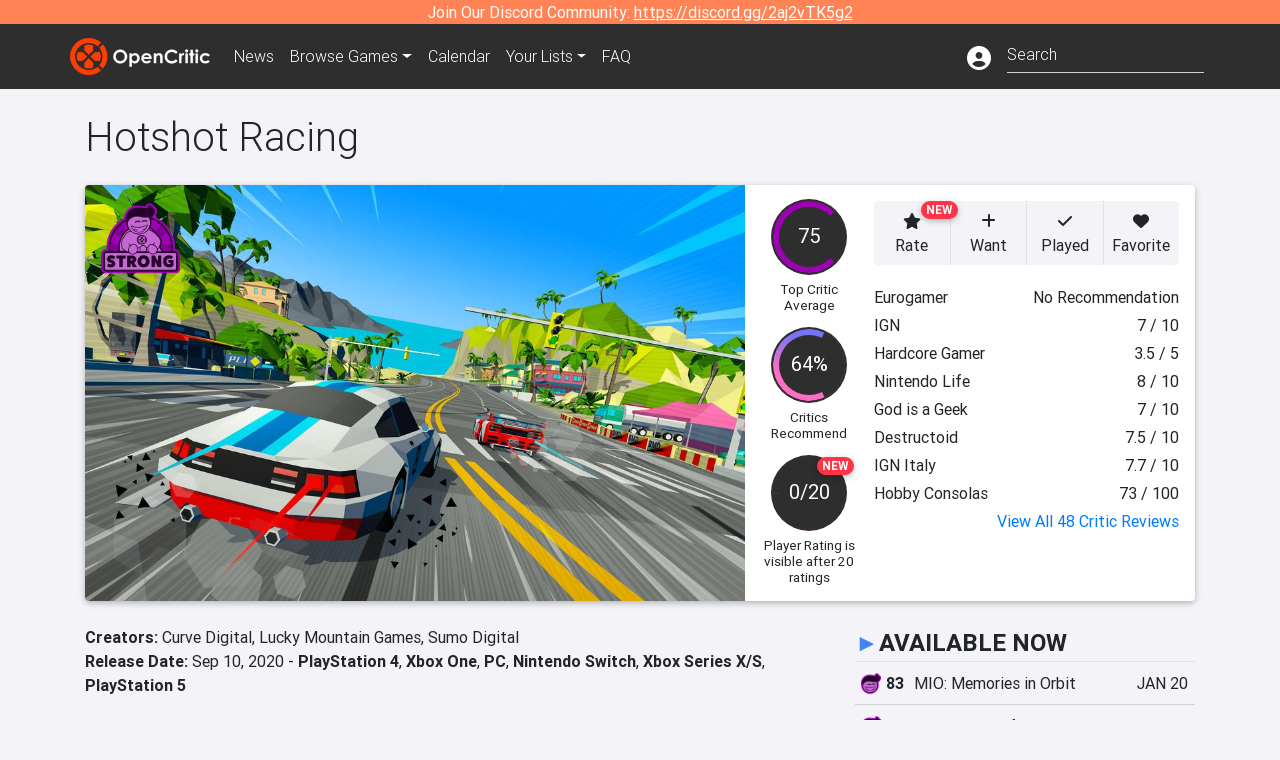

--- FILE ---
content_type: text/html; charset=utf-8
request_url: https://opencritic.com/game/10121/mason-martin?sort=date
body_size: 21548
content:
<!DOCTYPE html><html lang="en"><head>
  <meta charset="utf-8">
  <title>Hotshot Racing Reviews - OpenCritic</title>
  <base href="/">
  <meta name="viewport" content="width=device-width, initial-scale=1">
  <script>
    if (document && document.cookie && document.cookie.indexOf('oc_remove_ads=1') >= 0) {
      // (function () {
      //   var script = '.oc-ad, .nn-player-floating { display: none!important; }';
      //   var linkElement = this.document.createElement('link');
      //   linkElement.setAttribute('rel', 'stylesheet');
      //   linkElement.setAttribute('type', 'text/css');
      //   linkElement.setAttribute('href', 'data:text/css;charset=UTF-8,' + encodeURIComponent(script));
      //   var head = document.getElementsByTagName('head')[0];
      //   head.appendChild(linkElement);
      // })();
    }
  </script>
  <!-- Google tag (gtag.js) -->
  <script async="" src="https://www.googletagmanager.com/gtag/js?id=UA-68644062-1"></script>
  <script>
    window.dataLayer = window.dataLayer || [];
    function gtag(){dataLayer.push(arguments);}
    gtag('js', new Date());

    gtag('config', 'G-SZ64N8QEK5',  { send_page_view: false});
    gtag('config', 'UA-68644062-1',  { send_page_view: false});
  </script>
  <meta name="viewport" content="width=device-width, initial-scale=1">
  <link rel="apple-touch-icon-precomposed" sizes="57x57" href="//img.opencritic.com/app_icons/apple-touch-icon-57x57.png">
  <link rel="apple-touch-icon-precomposed" sizes="114x114" href="//img.opencritic.com/app_icons/apple-touch-icon-114x114.png">
  <link rel="apple-touch-icon-precomposed" sizes="72x72" href="//img.opencritic.com/app_icons/apple-touch-icon-72x72.png">
  <link rel="apple-touch-icon-precomposed" sizes="144x144" href="//img.opencritic.com/app_icons/apple-touch-icon-144x144.png">
  <link rel="apple-touch-icon-precomposed" sizes="60x60" href="//img.opencritic.com/app_icons/apple-touch-icon-60x60.png">
  <link rel="apple-touch-icon-precomposed" sizes="120x120" href="//img.opencritic.com/app_icons/apple-touch-icon-120x120.png">
  <link rel="apple-touch-icon-precomposed" sizes="76x76" href="//img.opencritic.com/app_icons/apple-touch-icon-76x76.png">
  <link rel="apple-touch-icon-precomposed" sizes="152x152" href="//img.opencritic.com/app_icons/apple-touch-icon-152x152.png">
  <link rel="icon" type="image/png" href="//img.opencritic.com/app-icons/appicon_394x394.png" sizes="394x394">
  <link rel="icon" type="image/png" href="//img.opencritic.com/app-icons/favicon-196x196.png" sizes="196x196">
  <link rel="icon" type="image/png" href="//img.opencritic.com/app-icons/appicon_192x192.png" sizes="192x192">
  <link rel="icon" type="image/png" href="//img.opencritic.com/app-icons/appicon_180x180.png" sizes="180x180">
  <link rel="icon" type="image/png" href="//img.opencritic.com/app-icons/favicon-96x96.png" sizes="96x96">
  <link rel="icon" type="image/png" href="//img.opencritic.com/app-icons/favicon-32x32.png" sizes="32x32">
  <link rel="icon" type="image/png" href="//img.opencritic.com/app-icons/favicon-16x16.png" sizes="16x16">
  <link rel="icon" type="image/png" href="//img.opencritic.com/app-icons/favicon-128.png" sizes="128x128">
  <script>window.twttr = (function(d, s, id) {
    var js, fjs = d.getElementsByTagName(s)[0],
      t = window.twttr || {};
    if (d.getElementById(id)) return t;
    js = d.createElement(s);
    js.id = id;
    js.src = "https://platform.twitter.com/widgets.js";
    fjs.parentNode.insertBefore(js, fjs);

    t._e = [];
    t.ready = function(f) {
      t._e.push(f);
    };

    return t;
  }(document, "script", "twitter-wjs"));</script>
  <meta property="og:site_name" content="OpenCritic">
  <meta name="theme-color" content="#2e2e2e">
  <meta name="robots" content="max-image-preview:large">
  <script>
    window.fbAsyncInit = function() {
      FB.init({
        appId            : '1508145572832109',
        xfbml            : true,
        version          : 'v19.0'
      });
    };
  </script>
  <script async="" defer="" crossorigin="anonymous" src="https://connect.facebook.net/en_US/sdk.js"></script>
<link rel="stylesheet" href="styles.1c42871b69582c57.css"><style ng-transition="serverApp">.main-content.loading[_ngcontent-sc138], .loading-area.loading[_ngcontent-sc138], .right-quick-nav.hidden[_ngcontent-sc138]{display:none}</style><style ng-transition="serverApp">.staging-notification[_ngcontent-sc136]{position:fixed;top:0;left:0;padding:4px;background-color:var(--oc-orange);z-index:999}.ribbon[_ngcontent-sc136]{text-align:center;background-color:var(--oc-orange);color:#fff}.ribbon[_ngcontent-sc136]   a[_ngcontent-sc136], .ribbon[_ngcontent-sc136]   button[_ngcontent-sc136]{color:#fff;text-decoration:underline}.ribbon[_ngcontent-sc136]   a[_ngcontent-sc136]:hover, .ribbon[_ngcontent-sc136]   button[_ngcontent-sc136]:hover{color:#fff;text-decoration:none}.search-box[_ngcontent-sc136]{position:relative;display:block}.navbar[_ngcontent-sc136]{min-height:63px}.navbar-brand[_ngcontent-sc136]{max-width:38px;transform:scale(.6);overflow:hidden;margin-right:2px}li.faq-item[_ngcontent-sc136]{display:none}.links[_ngcontent-sc136]{margin-top:1px}.profile-icon[_ngcontent-sc136]{vertical-align:middle;font-size:1.4rem;margin-top:1px}#opencritic-nav[_ngcontent-sc136]{box-shadow:none}.search-fa-mobile[_ngcontent-sc136]{vertical-align:middle;font-size:1.2rem}div.top-ad[_ngcontent-sc136]{background-color:#2e2e2e;text-align:center}.navbar-nav[_ngcontent-sc136]   .dropdown[_ngcontent-sc136]   .dropdown-menu[_ngcontent-sc136]{transform:translate(4px,36px)}app-search-bar[_ngcontent-sc136]     .search-box-container form input{margin-bottom:4px;padding-bottom:2px}app-search-bar[_ngcontent-sc136]     .search-results-box{color:#212529}.navbar-nav[_ngcontent-sc136]{font-size:.8rem;font-weight:700}@media (min-width: 500px){.navbar-nav[_ngcontent-sc136]{font-weight:300;font-size:1rem}.navbar-brand[_ngcontent-sc136]{transform:none}}@media (min-width: 768px){.transparent[_ngcontent-sc136]    {background:transparent!important;position:absolute;top:0;left:0;right:0;z-index:100;color:#fff}.transparent[_ngcontent-sc136]     .navbar{background:transparent!important}.transparent.transparent-open[_ngcontent-sc136]    {background:#2e2e2e!important}.transparent.transparent-open[_ngcontent-sc136]     .navbar{background:#2e2e2e!important}.navbar-brand[_ngcontent-sc136]{max-width:unset;margin-right:1rem}li.faq-item[_ngcontent-sc136]{display:list-item}}.nav-link[_ngcontent-sc136]:hover{box-shadow:0 0 inset,0 -4px #fc430a inset,0 0 inset,0 0 inset}@media (min-width: 992px){.account-dropdown[_ngcontent-sc136]{margin-top:.75rem;display:inline-block;transition:none}.profile-icon[_ngcontent-sc136]{vertical-align:middle;font-size:1.5rem}.navbar[_ngcontent-sc136]{min-height:65px}}.account-badge[_ngcontent-sc136]{right:-.25rem}</style><style ng-transition="serverApp">.loading[_ngcontent-sc137]{display:none}.wrapper[_ngcontent-sc137]{padding:0 80px}.wrapper[_ngcontent-sc137]:has(.valnet-content){background:#f2f2f2}footer[_ngcontent-sc137]{line-height:1}footer[_ngcontent-sc137]   a[_ngcontent-sc137]{color:inherit;text-decoration:none}footer[_ngcontent-sc137]   a[_ngcontent-sc137]:hover{text-decoration:none}footer[_ngcontent-sc137]   .w-footer[_ngcontent-sc137]{padding:64px 0;background:#181818}@media (min-width: 1024px){footer[_ngcontent-sc137]   .w-footer[_ngcontent-sc137]{padding-bottom:64px}}footer[_ngcontent-sc137]   .w-footer[_ngcontent-sc137]   .footer-content[_ngcontent-sc137]{display:grid;max-width:930px;margin:0 auto;text-align:center;grid-row-gap:32px;row-gap:32px}@media (min-width: 1200px){footer[_ngcontent-sc137]   .w-footer[_ngcontent-sc137]   .footer-content[_ngcontent-sc137]{max-width:1100px}}@media (min-width: 1024px){footer[_ngcontent-sc137]   .w-footer[_ngcontent-sc137]   .footer-content[_ngcontent-sc137]{grid-template-columns:repeat(3,1fr);text-align:left}}footer[_ngcontent-sc137]   .w-footer[_ngcontent-sc137]   .footer-column[_ngcontent-sc137]{text-align:center;padding:0}footer[_ngcontent-sc137]   .w-footer[_ngcontent-sc137]   .column-header[_ngcontent-sc137]{display:flex;height:32px;margin-bottom:32px;justify-content:center}@media (min-width: 1024px){footer[_ngcontent-sc137]   .w-footer[_ngcontent-sc137]   .column-header.section-left[_ngcontent-sc137]{justify-content:flex-start}}@media (min-width: 1024px){footer[_ngcontent-sc137]   .w-footer[_ngcontent-sc137]   .column-header.section-right[_ngcontent-sc137]{justify-content:flex-end}}footer[_ngcontent-sc137]   .w-footer[_ngcontent-sc137]   .footer-img[_ngcontent-sc137]{display:block;height:32px}footer[_ngcontent-sc137]   .w-footer[_ngcontent-sc137]   .footer-img[_ngcontent-sc137]   img[_ngcontent-sc137]{width:auto;height:100%;margin:0 auto}@media (min-width: 1024px){footer[_ngcontent-sc137]   .w-footer[_ngcontent-sc137]   .footer-img[_ngcontent-sc137]   img[_ngcontent-sc137]{margin:0}}footer[_ngcontent-sc137]   .w-footer[_ngcontent-sc137]   .footer-links[_ngcontent-sc137], footer[_ngcontent-sc137]   .w-footer[_ngcontent-sc137]   .footer-social[_ngcontent-sc137]{display:flex;justify-content:center;list-style:none;padding:0;margin:0 auto;text-align:center;line-height:20px}footer[_ngcontent-sc137]   .w-footer[_ngcontent-sc137]   .footer-links[_ngcontent-sc137]   li[_ngcontent-sc137]::marker, footer[_ngcontent-sc137]   .w-footer[_ngcontent-sc137]   .footer-social[_ngcontent-sc137]   li[_ngcontent-sc137]::marker{color:transparent}footer[_ngcontent-sc137]   .w-footer[_ngcontent-sc137]   .footer-links[_ngcontent-sc137]{flex-direction:column;gap:2px}@media (min-width: 1024px){footer[_ngcontent-sc137]   .w-footer[_ngcontent-sc137]   .footer-links[_ngcontent-sc137]{flex-direction:row;flex-wrap:nowrap;gap:4px;white-space:nowrap}footer[_ngcontent-sc137]   .w-footer[_ngcontent-sc137]   .footer-links[_ngcontent-sc137]   li[_ngcontent-sc137]:not(:last-child):after{content:"|";margin-left:4px;color:#ffffff40}footer[_ngcontent-sc137]   .w-footer[_ngcontent-sc137]   .footer-links.align-left[_ngcontent-sc137]{justify-content:flex-start}footer[_ngcontent-sc137]   .w-footer[_ngcontent-sc137]   .footer-links.align-right[_ngcontent-sc137]{justify-content:flex-end}}footer[_ngcontent-sc137]   .w-footer[_ngcontent-sc137]   .footer-social[_ngcontent-sc137]{align-items:center;flex-wrap:wrap;margin-top:2rem}footer[_ngcontent-sc137]   .w-footer[_ngcontent-sc137]   .footer-social[_ngcontent-sc137]   i[_ngcontent-sc137]{font-size:16px;padding:10px}footer[_ngcontent-sc137]   .w-footer[_ngcontent-sc137]   .footer-social[_ngcontent-sc137]   li[_ngcontent-sc137]:first-of-type{width:100%}@media (min-width: 768px){footer[_ngcontent-sc137]   .w-footer[_ngcontent-sc137]   .footer-social[_ngcontent-sc137]   li[_ngcontent-sc137]:first-of-type{width:unset;margin-right:16px}}footer[_ngcontent-sc137]   .w-footer[_ngcontent-sc137]   .footer-social[_ngcontent-sc137]   .social-elements[_ngcontent-sc137]{display:inline-flex;align-items:center;justify-content:center;width:24px;border-radius:0;border:none;color:#f2f2f2;padding:0 8px;transition:all .3s ease}footer[_ngcontent-sc137]   .w-footer[_ngcontent-sc137]   .footer-social[_ngcontent-sc137]   .social-elements[_ngcontent-sc137]   .text[_ngcontent-sc137]{font-size:20px;color:#f2f2f2}footer[_ngcontent-sc137]   .w-footer[_ngcontent-sc137]   .footer-social[_ngcontent-sc137]   .social-elements[_ngcontent-sc137]   .text[_ngcontent-sc137]:hover{opacity:.5;cursor:pointer}@media (min-width: 768px){footer[_ngcontent-sc137]   .w-footer[_ngcontent-sc137]   .footer-social[_ngcontent-sc137]{flex-direction:row;flex-wrap:nowrap;gap:4px;white-space:nowrap;justify-content:center;margin-top:20px}}@media (min-width: 1024px){footer[_ngcontent-sc137]   .w-footer[_ngcontent-sc137]   .footer-social[_ngcontent-sc137]{justify-content:flex-start}}footer[_ngcontent-sc137]   .w-footer[_ngcontent-sc137]   .footer-note[_ngcontent-sc137]{margin-top:2rem}@media (min-width: 1024px){footer[_ngcontent-sc137]   .w-footer[_ngcontent-sc137]   .footer-note[_ngcontent-sc137]{text-align:right}}footer[_ngcontent-sc137]   .w-footer[_ngcontent-sc137]   .text[_ngcontent-sc137]{font-size:12px;font-weight:400;line-height:1.5em;color:#f2f2f2;font-family:Roboto,sans-serif;text-decoration:none;white-space:nowrap}footer[_ngcontent-sc137]   .w-footer[_ngcontent-sc137]   .text.highlight[_ngcontent-sc137]{font-weight:700}footer[_ngcontent-sc137]   .w-footer[_ngcontent-sc137]   .text.large[_ngcontent-sc137]{font-size:14px}footer[_ngcontent-sc137]   .w-footer[_ngcontent-sc137]   .text.icon[_ngcontent-sc137]{display:flex;gap:4px}footer[_ngcontent-sc137]   .w-footer[_ngcontent-sc137]   .text.icon[_ngcontent-sc137]:before, footer[_ngcontent-sc137]   .w-footer[_ngcontent-sc137]   .text.icon[_ngcontent-sc137]:after{font-size:16px}footer[_ngcontent-sc137]   .w-footer[_ngcontent-sc137]   .text[_ngcontent-sc137]   .brand[_ngcontent-sc137], footer[_ngcontent-sc137]   .w-footer[_ngcontent-sc137]   .text[_ngcontent-sc137]   .link[_ngcontent-sc137]{font-weight:700}footer[_ngcontent-sc137]   .w-footer[_ngcontent-sc137]   a.text[_ngcontent-sc137]:hover{opacity:.5;cursor:pointer}footer[_ngcontent-sc137]   .valnet-content[_ngcontent-sc137]{display:flex;align-items:center;justify-content:center;max-width:1100px;margin:0 auto;padding:20px 0}footer[_ngcontent-sc137]   .valnet-content[_ngcontent-sc137]   .text[_ngcontent-sc137]{font-size:12px;font-weight:400;color:#242424;font-family:Roboto,sans-serif;text-decoration:none}</style><style ng-transition="serverApp">.trailer-name[_ngcontent-sc157]{text-transform:capitalize}.key-trailer-box-title[_ngcontent-sc157], .spread-the-word[_ngcontent-sc157]{font-size:1.5rem;font-weight:500;margin-bottom:.5rem}.key-trailer-box[_ngcontent-sc157]{max-width:400px;margin:auto}.key-trailer-box[_ngcontent-sc157]   .key-trailer-box-row[_ngcontent-sc157]{padding:8px 0;background-color:#e0e0e0;cursor:pointer}.key-trailer-box[_ngcontent-sc157]   .key-trailer-box-row[_ngcontent-sc157]:not(:last-child){border-bottom:1px solid #9e9e9e}.key-trailer-box[_ngcontent-sc157]   .key-trailer-box-row[_ngcontent-sc157]:first-child{border-top-left-radius:4px;border-top-right-radius:4px}.key-trailer-box[_ngcontent-sc157]   .key-trailer-box-row[_ngcontent-sc157]:last-child{border-bottom-left-radius:4px;border-bottom-right-radius:4px}.key-trailer-box[_ngcontent-sc157]   .trailer-icon[_ngcontent-sc157]{width:40px}.badge-danger[_ngcontent-sc157]{right:-.5rem;z-index:1;top:0}.action-buttons.dark[_ngcontent-sc157]   button[_ngcontent-sc157]{background-color:transparent;border:1px solid}.action-buttons.dark[_ngcontent-sc157]   button[_ngcontent-sc157]:not(:last-child){border-right:0}.action-buttons[_ngcontent-sc157]   button[_ngcontent-sc157]{position:relative;background-color:var(--oc-body-bg)}.action-buttons[_ngcontent-sc157]   button.rate-button[_ngcontent-sc157]{border-top-left-radius:.25rem;border-bottom-left-radius:.25rem}.action-buttons[_ngcontent-sc157]   button.rate-button.is-active[_ngcontent-sc157], .action-buttons[_ngcontent-sc157]   button.rate-button[_ngcontent-sc157]:hover{color:#fff;background-color:var(--oc-link)}.action-buttons[_ngcontent-sc157]   button.played-button.is-active[_ngcontent-sc157], .action-buttons[_ngcontent-sc157]   button.played-button[_ngcontent-sc157]:hover{color:#fff;background-color:var(--oc-bg-mighty)}.action-buttons[_ngcontent-sc157]   button.want-button.is-active[_ngcontent-sc157], .action-buttons[_ngcontent-sc157]   button.want-button[_ngcontent-sc157]:hover{color:#fff;background-color:var(--oc-bg-strong)}.action-buttons[_ngcontent-sc157]   button.favorite-button[_ngcontent-sc157]{border-top-right-radius:.25rem;border-bottom-right-radius:.25rem}.action-buttons[_ngcontent-sc157]   button.favorite-button.is-active[_ngcontent-sc157], .action-buttons[_ngcontent-sc157]   button.favorite-button[_ngcontent-sc157]:hover{color:#fff;background-color:#d70d45}.action-buttons[_ngcontent-sc157]   .list-button[_ngcontent-sc157]{border-top-right-radius:.25rem;border-bottom-right-radius:.25rem}.action-buttons[_ngcontent-sc157]   .list-button[_ngcontent-sc157]:hover{color:#fff;background-color:#8c8c8c}.affiliate-button-container[_ngcontent-sc157]{width:130px}.affiliate-button-container[_ngcontent-sc157]   a[_ngcontent-sc157]{width:100%;display:block}.btn.btn-sm.btn-buy-now[_ngcontent-sc157]{font-size:.8rem}.score-bold[_ngcontent-sc157]{font-weight:1000}.companies[_ngcontent-sc157], .platforms[_ngcontent-sc157]{font-size:1rem}.image-wrap[_ngcontent-sc157]{position:relative;padding-top:100%}.image-wrap[_ngcontent-sc157]   .mighty-score[_ngcontent-sc157]{top:0;left:0;z-index:1}.image-wrap[_ngcontent-sc157]   picture[_ngcontent-sc157]{width:100%;height:100%;position:absolute;top:0;left:0;display:inline-block;background-color:#2e2e2e}.image-wrap[_ngcontent-sc157]   picture[_ngcontent-sc157]   img[_ngcontent-sc157]{object-fit:cover;width:100%;height:100%}.right-col[_ngcontent-sc157]{width:100%}@media (min-width: 767px){.image-wrap[_ngcontent-sc157]{padding-top:56.25%}}@media (min-width: 992px){.action-buttons[_ngcontent-sc157]   button[_ngcontent-sc157]{font-size:.75rem;text-wrap:nowrap}.image-wrap[_ngcontent-sc157]{padding-top:0;min-width:calc(100% - 360px);max-width:600px;min-height:368px}.flex-lg-none[_ngcontent-sc157]{display:block}.flex-lg-none[_ngcontent-sc157] > div[_ngcontent-sc157]{float:left}.info-container[_ngcontent-sc157]{background-color:#cbcbd2;border-radius:16px;padding:1rem}.lootbox[_ngcontent-sc157]{background-color:#f57c00!important;height:auto;font-size:16px;font-weight:500;line-height:20px;padding:6px 16px;color:#fff;border-radius:16px;text-shadow:none}.pre-opencritic-game[_ngcontent-sc157]{background-color:#d0d0d0!important;height:auto;font-size:16px;font-weight:400;line-height:20px;padding:6px 16px;color:#000;border-radius:16px;text-shadow:none}.pro-con-row[_ngcontent-sc157]   .fa-plus-circle[_ngcontent-sc157]{color:#57ce53}.pro-con-row[_ngcontent-sc157]   .fa-minus-circle[_ngcontent-sc157]{color:#ce4347}.pro-con-row[_ngcontent-sc157]   .fa[_ngcontent-sc157]{margin-left:8px;margin-right:2px}}@media (min-width: 1200px){.image-wrap[_ngcontent-sc157]{min-width:calc(100% - 450px)}.action-buttons[_ngcontent-sc157]   button[_ngcontent-sc157]{font-size:1rem}}</style><link rel="canonical" href="https://opencritic.com/game/10121/hotshot-racing"><meta name="description" content="Hotshot Racing is rated 'Strong' after being reviewed by 48 critics, with an overall average score of 75. It's ranked in the top 37% of games..."><meta name="twitter:card" content="summary_large_image"><meta name="twitter:site" content="@Open_Critic"><meta name="twitter:title" content="Hotshot Racing Reviews"><meta name="twitter:image" content="https://img.opencritic.com/game/10121/o/p5Rc4dfU.jpg"><meta name="twitter:description" content="Hotshot Racing is rated 'Strong' after being reviewed by 48 critics, with an overall average score of 75. It's ranked in the top 37% of games and recommended by 64% of critics."><meta name="keywords" content="opencritic, open critic, Hotshot Racing, Hotshot Racing reviews, Hotshot Racing review"><meta property="og:title" content="Hotshot Racing Reviews"><meta property="og:type" content="article"><meta property="og:url" content="https://opencritic.com/game/10121/hotshot-racing"><meta property="og:image" content="https://img.opencritic.com/game/10121/o/p5Rc4dfU.jpg"><meta property="og:description" content="Hotshot Racing is rated 'Strong' after being reviewed by 48 critics, with an overall average score of 75. It's ranked in the top 37% of games and recommended by 64% of critics."><meta property="article:published_time" content="2020-09-13"><meta property="article:modified_time" content="2022-02-17"><link rel="preload" as="image" type="image/webp" href="https://img.opencritic.com/game/10121/XotEQEAm.jpg" media="(max-width: 450px)"><link rel="preload" as="image" type="image/webp" href="https://img.opencritic.com/game/10121/RqOqYCS5.jpg" media="(min-width: 451px) and (max-width: 767px)"><link rel="preload" as="image" type="image/webp" href="https://img.opencritic.com/game/10121/xHxhrG5D.jpg" media="(min-width: 768px) and (max-width: 991px)"><link rel="preload" as="image" type="image/webp" href="https://img.opencritic.com/game/10121/GgMQICaw.jpg" media="(min-width: 992px) and (max-width: 1199px)"><link rel="preload" as="image" type="image/webp" href="https://img.opencritic.com/game/10121/AmX4wVMB.jpg" media="(min-width: 1200px)"><style ng-transition="serverApp">@media (min-width: 992px){.d-flex[_ngcontent-sc140]{gap:var(--oc-sidebar-gap)}.d-flex[_ngcontent-sc140]   div[_ngcontent-sc140]:first-of-type{min-width:0}}</style><style ng-transition="serverApp">.opencritic-dark[_ngcontent-sc132]{background-color:#18181a;color:#ffffffde}.opencritic-dark[_ngcontent-sc132]   .md-form[_ngcontent-sc132]   label[_ngcontent-sc132]{color:#f0f0f0}.opencritic-dark[_ngcontent-sc132]   h3.popover-header[_ngcontent-sc132]{color:#212529}.opencritic-dark[_ngcontent-sc132]   .key-trailer-box-row[_ngcontent-sc132]{background-color:#303033!important}.opencritic-dark[_ngcontent-sc132]   .modal-content[_ngcontent-sc132]{background-color:#18181a}.opencritic-dark[_ngcontent-sc132]   .game-name-container[_ngcontent-sc132]   .rating-container[_ngcontent-sc132]{color:#fff}.opencritic-dark[_ngcontent-sc132]   .review-policies-modal-body[_ngcontent-sc132]{background-color:#18181a!important}.opencritic-dark[_ngcontent-sc132]   .profile-action-buttons[_ngcontent-sc132]   i[_ngcontent-sc132]{color:#fff}.opencritic-dark[_ngcontent-sc132]   div.carousel-inner[_ngcontent-sc132]{background-color:#000}.opencritic-dark[_ngcontent-sc132]   .form-group[_ngcontent-sc132]   select[_ngcontent-sc132]{color:#ffffffb3!important}.opencritic-dark[_ngcontent-sc132]   .form-group[_ngcontent-sc132]   select[_ngcontent-sc132]   option[_ngcontent-sc132]{color:#333!important}.opencritic-dark[_ngcontent-sc132]   em.toggle-text[_ngcontent-sc132]{color:#629dff}.opencritic-dark[_ngcontent-sc132]   div.card-page-buttons[_ngcontent-sc132]   .btn.btn-link[_ngcontent-sc132]{color:#ffffffde!important}.opencritic-dark[_ngcontent-sc132]   .container[_ngcontent-sc132]   .imported-article[_ngcontent-sc132]   blockquote[_ngcontent-sc132]{background-color:#48484d;color:#ffffff87}.opencritic-dark[_ngcontent-sc132]   .md-form[_ngcontent-sc132]   .form-control[_ngcontent-sc132]{color:#ffffffde}.opencritic-dark[_ngcontent-sc132]   .patreon-progress-bar[_ngcontent-sc132]{background-color:#48484d}.opencritic-dark[_ngcontent-sc132]   .patreon-modal-body[_ngcontent-sc132], .opencritic-dark[_ngcontent-sc132]   .generic-social-modal-body[_ngcontent-sc132]{background-color:#303033;color:#ffffffb3}.opencritic-dark[_ngcontent-sc132]   app-review-card[_ngcontent-sc132]   .score[_ngcontent-sc132]{color:#fff}.opencritic-dark[_ngcontent-sc132]   .game-edit-list[_ngcontent-sc132]   .game-row[_ngcontent-sc132], .opencritic-dark[_ngcontent-sc132]   .game-edit-list[_ngcontent-sc132]   .no-games[_ngcontent-sc132], .opencritic-dark[_ngcontent-sc132]   .cdk-drag.game-row[_ngcontent-sc132]{background-color:#303033}.opencritic-dark[_ngcontent-sc132]   hr[_ngcontent-sc132]{border-top:1px solid rgba(255,255,255,.7)}.opencritic-dark[_ngcontent-sc132]   div.article[_ngcontent-sc132]{color:#ffffffb3}.opencritic-dark[_ngcontent-sc132]   div.article[_ngcontent-sc132]   h3[_ngcontent-sc132]{color:#ffffffde!important}.opencritic-dark[_ngcontent-sc132]   div.article[_ngcontent-sc132]   a.btn[_ngcontent-sc132]{background-color:#18181a!important;border:1px solid #303033!important}.opencritic-dark[_ngcontent-sc132]   .md-accordion[_ngcontent-sc132]   .card[_ngcontent-sc132]   .card-body[_ngcontent-sc132]{color:#ffffffb3}.opencritic-dark[_ngcontent-sc132]   .border-bottom[_ngcontent-sc132], .opencritic-dark[_ngcontent-sc132]   .game-row[_ngcontent-sc132]{border-bottom:1px solid #3c3c40!important}.opencritic-dark[_ngcontent-sc132]   .border-top[_ngcontent-sc132]{border-top:1px solid #3c3c40!important}.opencritic-dark[_ngcontent-sc132]   div.description-overlay[_ngcontent-sc132]{background:linear-gradient(to bottom,rgba(255,255,255,0) 50%,#18181a 100%)!important}.opencritic-dark[_ngcontent-sc132]   a[_ngcontent-sc132]{color:#629dff}.opencritic-dark[_ngcontent-sc132]   a.click-here[_ngcontent-sc132]{color:#629dff!important}.opencritic-dark[_ngcontent-sc132]   a.btn-primary[_ngcontent-sc132]{color:#fff}.opencritic-dark[_ngcontent-sc132]   a.btn-light[_ngcontent-sc132]{color:#000}.opencritic-dark[_ngcontent-sc132]   mdb-accordion-item-head[_ngcontent-sc132]   div.card-header[_ngcontent-sc132]   a[role=button][_ngcontent-sc132]{color:#629dff}.opencritic-dark[_ngcontent-sc132]   .card[_ngcontent-sc132]{background-color:#3c3c40;color:#ffffffb3}.opencritic-dark[_ngcontent-sc132]   .card[_ngcontent-sc132]   .card-body[_ngcontent-sc132]   .card-text[_ngcontent-sc132]{color:#ffffffb3}.opencritic-dark[_ngcontent-sc132]   .card.card-cascade[_ngcontent-sc132]   .card-body.card-body-cascade[_ngcontent-sc132]{background-color:#303033!important;color:#ffffffde!important}.opencritic-dark[_ngcontent-sc132]   app-calendar-month[_ngcontent-sc132]   .card[_ngcontent-sc132]{background-color:#242426}.opencritic-dark[_ngcontent-sc132]   app-calendar-day[_ngcontent-sc132]{background-color:#3c3c40}.opencritic-dark[_ngcontent-sc132]   div.page-row[_ngcontent-sc132]{border-bottom:1px solid #3c3c40;border-top:1px solid #3c3c40}.opencritic-dark[_ngcontent-sc132]   div.page-row[_ngcontent-sc132]   .text-black-50[_ngcontent-sc132]{color:#ffffff87!important}.opencritic-dark[_ngcontent-sc132]   div.page-row[_ngcontent-sc132]   .sort-options[_ngcontent-sc132]   i[_ngcontent-sc132]{color:#ffffff87}.opencritic-dark[_ngcontent-sc132]   div.search-results-box.show[_ngcontent-sc132], .opencritic-dark[_ngcontent-sc132]   div.search-results-box.show[_ngcontent-sc132]   div.search-result[_ngcontent-sc132]{background-color:#303033;color:#ffffffde}.opencritic-dark[_ngcontent-sc132]   div.search-results-box.show[_ngcontent-sc132]   div.search-result[_ngcontent-sc132]   [_ngcontent-sc132]:hover{color:#fff;background-color:#4285f4;display:block}.opencritic-dark[_ngcontent-sc132]   app-browse-platform[_ngcontent-sc132]   .desktop-game-display[_ngcontent-sc132]   div.page-row[_ngcontent-sc132]{border-bottom:1px solid #3c3c40!important;border-top:1px solid #3c3c40}.opencritic-dark[_ngcontent-sc132]   app-browse-platform[_ngcontent-sc132]   .desktop-game-display[_ngcontent-sc132]   div.page-row[_ngcontent-sc132]   .text-black-50[_ngcontent-sc132]{color:#ffffff87!important}.opencritic-dark[_ngcontent-sc132]   app-browse-platform[_ngcontent-sc132]   .desktop-game-display[_ngcontent-sc132]   div.page-row[_ngcontent-sc132]   .sort-options[_ngcontent-sc132]   i[_ngcontent-sc132]{color:#ffffff87}.opencritic-dark[_ngcontent-sc132]   div.review-row[_ngcontent-sc132]{border-bottom:1px solid #3c3c40}.opencritic-dark[_ngcontent-sc132]   div.dropdown-menu[_ngcontent-sc132]{background-color:#3c3c40;color:#ffffffde}.opencritic-dark[_ngcontent-sc132]   div.dropdown-menu[_ngcontent-sc132]   a[_ngcontent-sc132]{color:#ffffffde}.opencritic-dark[_ngcontent-sc132]   mdb-select[_ngcontent-sc132]   mdb-select-dropdown[_ngcontent-sc132]   .dropdown-content[_ngcontent-sc132]{background-color:#303033;color:#629dff}.opencritic-dark[_ngcontent-sc132]   mdb-select[_ngcontent-sc132]   mdb-select-dropdown[_ngcontent-sc132]   .dropdown-content[_ngcontent-sc132]   ul[_ngcontent-sc132]   .selected[_ngcontent-sc132]{background-color:#48484d}.opencritic-dark[_ngcontent-sc132]   mdb-select[_ngcontent-sc132]   mdb-select-dropdown[_ngcontent-sc132]   .dropdown-content[_ngcontent-sc132]   li.active[_ngcontent-sc132]{background-color:#48484d}.opencritic-dark[_ngcontent-sc132]   mdb-select[_ngcontent-sc132]   div[_ngcontent-sc132] > div.single[_ngcontent-sc132] > div.value[_ngcontent-sc132]{color:#ffffffde}.opencritic-dark[_ngcontent-sc132]   mdb-select[_ngcontent-sc132]   div[_ngcontent-sc132] > div.single[_ngcontent-sc132] > div.toggle[_ngcontent-sc132]{color:#fff}.opencritic-dark[_ngcontent-sc132]   .score-information[_ngcontent-sc132]   .breakdown-row[_ngcontent-sc132]   .no-color[_ngcontent-sc132], .opencritic-dark[_ngcontent-sc132]   .chart-row-v2[_ngcontent-sc132]   .bar-on-chart[_ngcontent-sc132]   .the-gray[_ngcontent-sc132]{background-color:#48484d}.opencritic-dark[_ngcontent-sc132]   .modal-body[_ngcontent-sc132]   .form-control[_ngcontent-sc132]{color:#ffffffde;background-color:transparent}.browser-css-ad[_ngcontent-sc132]{display:none}.ad-container.offset-px[_ngcontent-sc132]{margin-right:-15px}.mobile-header[_ngcontent-sc132], .mobile-banner[_ngcontent-sc132]{min-width:1px}.mobile-box[_ngcontent-sc132]{min-width:1px;margin-top:1rem}.video-player-container[_ngcontent-sc132]{width:100%;display:block;position:relative;max-width:680px;margin:auto}.video-player-container[_ngcontent-sc132]:before{padding-top:56%;display:block;content:""}.video-player-container[_ngcontent-sc132]   .oc-ad[_ngcontent-sc132]{position:absolute;top:0;left:0;bottom:0;right:0;background-color:#c1c1cb}@media (any-pointer: fine){.video-player-container[_ngcontent-sc132]:before{padding-top:51%}}.oc-ad[_ngcontent-sc132]{margin-left:auto;margin-right:auto}@media (min-width: 992px){.ad-container.offset-px[_ngcontent-sc132]{display:none}.right-nav[_ngcontent-sc132], .desktop-box[_ngcontent-sc132]{min-width:336px}.desktop-header[_ngcontent-sc132]{min-width:1px;margin-left:-20px}.desktop-banner[_ngcontent-sc132]{min-width:728px}.mobile-header[_ngcontent-sc132], .mobile-banner[_ngcontent-sc132], .mobile-box[_ngcontent-sc132]{min-width:0;min-height:0}}@media (min-width: 1200px){.desktop-header[_ngcontent-sc132]{margin-left:auto;margin-right:auto}}</style><style ng-transition="serverApp">.game-scores.show[_ngcontent-sc145]{display:block}.show-clickable[_ngcontent-sc145]   app-score-orb[_ngcontent-sc145]{cursor:pointer}.col-4.narrow-col[_ngcontent-sc145]{padding-left:8px;padding-right:8px}@media (min-width: 576px){.game-scores.hide[_ngcontent-sc145]{display:none}.col-4.narrow-col[_ngcontent-sc145]{padding-left:16px;padding-right:16px}}p[_ngcontent-sc145]{font-size:.85rem;line-height:1.2}</style><style ng-transition="serverApp">[_nghost-sc146]{display:inline-block;min-height:115px}p[_ngcontent-sc146]{line-height:1.2;font-size:.85rem}.badge-danger[_ngcontent-sc146]{z-index:1}.opacity-2[_ngcontent-sc146]{opacity:.2}a[_ngcontent-sc146]{color:inherit}</style><style ng-transition="serverApp">[_ngcontent-sc130]:root{--oc-error: #dc3545;--oc-orange: #ff8354;--oc-red: #FC430A;--oc-text-secondary: #BDBDBD;--oc-positive: #57ce53;--oc-negative: #ce4347;--oc-border-color: #ced4da;--oc-link: #3b71ca;--oc-bg-strong: #9e00b4;--oc-bg-mighty: #fc430a;--oc-body-bg: #f4f4f8;--oc-dark-bg1: rgb(24, 24, 26);--oc-dark-bg5: rgb(72, 72, 77)}.score-orb[_ngcontent-sc130]{position:relative;margin:auto}svg[_ngcontent-sc130]{border-radius:50%}circle[_ngcontent-sc130]{stroke:#2e2e2e;stroke-width:32}circle.mighty[_ngcontent-sc130]{fill:#fc430a}circle.strong[_ngcontent-sc130]{fill:#9e00b4}circle.fair[_ngcontent-sc130]{fill:#4aa1ce}circle.weak[_ngcontent-sc130]{fill:#80b06a}.fair-start[_ngcontent-sc130]{stop-color:#478c77}.fair-stop[_ngcontent-sc130]{stop-color:#76c8ff}.mighty-start[_ngcontent-sc130]{stop-color:#ffd86f}.mighty-stop[_ngcontent-sc130]{stop-color:#fc430a}.strong-start[_ngcontent-sc130]{stop-color:#ff6ec4}.strong-stop[_ngcontent-sc130]{stop-color:#7873f5}.weak-start[_ngcontent-sc130]{stop-color:#80b06a}.weak-stop[_ngcontent-sc130]{stop-color:#638151}.outer-orb[_ngcontent-sc130]{position:absolute;top:-2px;left:-2px;right:-2px;bottom:-2px;border-radius:100%;background-color:#2e2e2e}.inner-orb[_ngcontent-sc130]{position:absolute;top:6px;left:6px;right:6px;bottom:6px;border-radius:100%;background-color:#2e2e2e;text-align:center;color:#fff;line-height:57px;font-size:20px}.inner-orb.small-orb[_ngcontent-sc130], .inner-orb.small-orb-recommended[_ngcontent-sc130]{line-height:33px;top:4px;left:4px;right:4px;bottom:4px;font-weight:400}.inner-orb.small-orb[_ngcontent-sc130]{font-size:14px}.inner-orb.small-orb-recommended[_ngcontent-sc130]{font-size:13px}</style><style ng-transition="serverApp"></style><style ng-transition="serverApp">[_nghost-sc148]{cursor:pointer}.image-container[_ngcontent-sc148]{display:block;padding-top:56.2%;position:relative;overflow:hidden;border-top-left-radius:.25rem;border-top-right-radius:.25rem}.image-container[_ngcontent-sc148] > img[_ngcontent-sc148]{width:100%;position:absolute;top:50%;transform:translateY(-50%)}p.card-text[_ngcontent-sc148]{margin-bottom:0!important}</style><style ng-transition="serverApp">[_nghost-sc152]{cursor:pointer}.rounded-image[_ngcontent-sc152]{border-radius:.25rem}.screenshot-card[_ngcontent-sc152]{margin:auto;width:calc(100vw - 30px);height:calc((100vw - 30px)*.5625)}@media (min-width: 576px){.screenshot-card[_ngcontent-sc152]{width:510px;height:287px}}@media (min-width: 768px){.screenshot-card[_ngcontent-sc152]{width:690px;height:388px}.screenshot-card.landing-card[_ngcontent-sc152]{width:210px;height:118px}}@media (min-width: 992px){.screenshot-card[_ngcontent-sc152]{width:290px;height:163px}.screenshot-card.landing-card[_ngcontent-sc152]{width:160px;height:90px}}@media (min-width: 1200px){.screenshot-card[_ngcontent-sc152]{width:350px;height:196px}.screenshot-card.landing-card[_ngcontent-sc152]{width:226px;height:127px}}</style><style ng-transition="serverApp">.review-card-title[_ngcontent-sc155]   h4[_ngcontent-sc155], .review-card-title.card-title[_ngcontent-sc155]{margin-bottom:0}.review-image[_ngcontent-sc155]{position:absolute;top:1.25rem;right:1.25rem}.review-image[_ngcontent-sc155]   img[_ngcontent-sc155]{width:48px;height:48px;border-radius:100%}.image-container-container[_ngcontent-sc155]{width:80%;margin:auto}.image-container[_ngcontent-sc155]{display:block;padding-top:56.2%;position:relative;overflow:hidden;cursor:pointer}.image-container[_ngcontent-sc155] > img[_ngcontent-sc155]{width:100%;position:absolute;top:50%;transform:translateY(-50%)}.image-container[_ngcontent-sc155] > .fab[_ngcontent-sc155]{position:absolute;top:35%;width:100%;text-align:center;color:#fff;font-size:48px}</style><style ng-transition="serverApp">.score-number-bold[_ngcontent-sc153]{font-weight:700}</style><style ng-transition="serverApp">.game-row[_ngcontent-sc139]{font-size:14px;padding:4px 0;cursor:pointer}.game-row[_ngcontent-sc139]:not(:last-child){border-bottom:1px solid lightgray}.tier-display[_ngcontent-sc139]{padding:0 4px;width:34px}.unknown-display[_ngcontent-sc139]{width:50px;padding:0 4px;text-align:center}.date-col[_ngcontent-sc139]{text-transform:uppercase;width:48px}.score-display[_ngcontent-sc139]{width:16px}.game-name[_ngcontent-sc139]{max-width:190px;white-space:nowrap;overflow:hidden;text-overflow:ellipsis}.section-title[_ngcontent-sc139]{text-transform:uppercase;font-size:24px;font-weight:800}.section-title[_ngcontent-sc139] > span[_ngcontent-sc139]{color:#4285f4}.storefront[_ngcontent-sc139]{font-weight:700}.buy-now[_ngcontent-sc139]{font-size:24px;margin-top:60px}.buy-now[_ngcontent-sc139]   span.retailer[_ngcontent-sc139]{font-weight:700}.buy-now[_ngcontent-sc139]   span.retailer.amazon[_ngcontent-sc139]{color:#f89500}.buy-now[_ngcontent-sc139]   span.retailer.gmg[_ngcontent-sc139]{color:#00e205}.rgba-black-light-custom[_ngcontent-sc139]{background-color:#00000073}</style><style ng-transition="serverApp">.game-row[_ngcontent-sc128]{font-size:16px;padding:4px 0;cursor:pointer}.game-row[_ngcontent-sc128]{border-bottom:1px solid lightgray}.unknown-display[_ngcontent-sc128]{width:52px;padding:0 4px;text-align:center}.date-col[_ngcontent-sc128]{text-transform:uppercase;width:58px}.tier-display[_ngcontent-sc128]{padding:0 3px;width:24px;margin-right:2px}.score-display[_ngcontent-sc128]{width:24px;font-weight:900;margin-left:2px}.game-name[_ngcontent-sc128]{white-space:nowrap;overflow:hidden;text-overflow:ellipsis;margin:0 12px 0 4px}.section-title[_ngcontent-sc128]{text-transform:uppercase;font-size:24px;font-weight:800}.section-title[_ngcontent-sc128] > span[_ngcontent-sc128]{color:#4285f4}.force-spacer[_ngcontent-sc128]{min-height:34px;margin-left:3px}</style></head>
<body>
<script type="text/javascript">
  if (document && document.cookie && document.cookie.indexOf('dark=theme') >= 0) {
    document.getElementsByTagName('body')[0].classList.add('opencritic-dark');
  }
  if ('serviceWorker' in navigator) {
    navigator.serviceWorker.getRegistrations().then(function (registrations) {
      for (let registration of registrations) {
        registration.unregister();
      }
    });
  }
</script>

<app-root _nghost-sc138="" ng-version="13.3.11"><app-navbar _ngcontent-sc138="" _nghost-sc136=""><!----><div _ngcontent-sc136="" class="ribbon"><div _ngcontent-sc136="" class="container"><div _ngcontent-sc136="" class="d-flex flex-column gap-3 flex-md-row justify-content-md-center"><span _ngcontent-sc136=""> Join Our Discord Community: <a _ngcontent-sc136="" href="https://discord.gg/2aj2vTK5g2" nofollow="" target="_">https://discord.gg/2aj2vTK5g2</a></span><!----></div></div></div><nav _ngcontent-sc136="" id="opencritic-nav" class="navbar navbar-expand main-nav"><div _ngcontent-sc136="" class="container"><a _ngcontent-sc136="" class="navbar-brand" href="/"><img _ngcontent-sc136="" src="https://img.opencritic.com/logo-light.png" width="140px" height="37px" alt="OpenCritic Logo" class="brand-image"></a><div _ngcontent-sc136="" class="collapse navbar-collapse"><ul _ngcontent-sc136="" class="navbar-nav"><li _ngcontent-sc136="" class="nav-item"><a _ngcontent-sc136="" routerlink="/news" class="nav-link waves-light" href="/news">News</a></li><li _ngcontent-sc136="" ngbdropdown="" class="nav-item dropdown"><a _ngcontent-sc136="" ngbdropdowntoggle="" type="button" routerlink="/browse/all" class="dropdown-toggle nav-link" href="/browse/all" aria-expanded="false"><span _ngcontent-sc136="" class="d-none d-md-inline">Browse </span>Games</a><div _ngcontent-sc136="" ngbdropdownmenu="" role="menu" class="dropdown-menu dropdown dropdown-primary"><a _ngcontent-sc136="" routerlink="/browse/ps5" class="dropdown-item" href="/browse/ps5">PlayStation 5</a><a _ngcontent-sc136="" routerlink="/browse/xbxs" class="dropdown-item" href="/browse/xbxs">Xbox Series X/S</a><a _ngcontent-sc136="" routerlink="/browse/ps4" class="dropdown-item" href="/browse/ps4">PlayStation 4</a><a _ngcontent-sc136="" routerlink="/browse/xb1" class="dropdown-item" href="/browse/xb1">Xbox One</a><a _ngcontent-sc136="" routerlink="/browse/pc" class="dropdown-item" href="/browse/pc">PC</a><a _ngcontent-sc136="" routerlink="/browse/switch 2" class="dropdown-item" href="/browse/switch%202">Nintendo Switch 2</a><a _ngcontent-sc136="" routerlink="/browse/switch" class="dropdown-item" href="/browse/switch">Nintendo Switch</a><a _ngcontent-sc136="" routerlink="/browse/all" class="dropdown-item" href="/browse/all">All Platforms</a><a _ngcontent-sc136="" routerlink="/browse" class="dropdown-item" href="/browse">Other Platforms</a></div></li><li _ngcontent-sc136="" class="nav-item"><a _ngcontent-sc136="" routerlink="/calendar" class="nav-link waves-light" href="/calendar">Calendar</a></li><li _ngcontent-sc136="" ngbdropdown="" class="nav-item dropdown"><!----><a _ngcontent-sc136="" type="button" routerlinkactive="'active'" class="nav-link dropdown-toggle">Your Lists</a><!----><div _ngcontent-sc136="" ngbdropdownmenu="" role="menu" class="dropdown-menu dropdown dropdown-primary"><a _ngcontent-sc136="" routerlink="/list/want" class="dropdown-item waves-light" href="/list/want">Want to Play</a><a _ngcontent-sc136="" routerlink="/list/played" class="dropdown-item waves-light" href="/list/played">Played</a><a _ngcontent-sc136="" routerlink="/list/favorite" class="dropdown-item waves-light" href="/list/favorite">Favorites</a><a _ngcontent-sc136="" routerlink="/list" class="dropdown-item waves-light" href="/list">Custom Lists</a></div></li><li _ngcontent-sc136="" class="nav-item faq-item"><a _ngcontent-sc136="" routerlink="/faq" class="nav-link waves-light" href="/faq">FAQ</a></li></ul><ul _ngcontent-sc136="" class="navbar-nav ml-auto"><!----><li _ngcontent-sc136="" class="nav-item"><a _ngcontent-sc136="" type="button" class="mr-3 text-white account-dropdown"><i _ngcontent-sc136="" class="fas fa-user-circle profile-icon"></i></a></li><!----><li _ngcontent-sc136="" class="nav-item"><a _ngcontent-sc136="" class="deco-none mr-2 d-lg-none text-white" href="/search"><i _ngcontent-sc136="" class="far fa-search search-fa-mobile"></i></a><!----></li></ul></div></div></nav></app-navbar><div _ngcontent-sc138="" class="main-content animated mt-1"><router-outlet _ngcontent-sc138=""></router-outlet><app-game-overview _nghost-sc157=""><app-json-ld _ngcontent-sc157=""><script type="application/ld+json">{
  "@context": "http://schema.org",
  "@type": "VideoGame",
  "applicationCategory": "Game",
  "url": "/game/10121/hotshot-racing",
  "dateCreated": "2020-09-06T18:33:50.741Z",
  "name": "Hotshot Racing",
  "gamePlatform": [
    "PlayStation 4",
    "Xbox One",
    "PC",
    "Nintendo Switch",
    "Xbox Series X/S",
    "PlayStation 5"
  ],
  "description": "A blistering arcade-style racer fusing drift handling, razor-sharp retro visuals and an incredible sense of speed.\n\nHotshot Racing is a blisteringly fast arcade-style racing game fusing drift handling, razor-sharp retro visuals and an incredible sense of speed to create an exhilarating driving experience.\n\n16 racing circuits provide the twists, turns and straights conducive to searingly quick racing. Take in coastal, jungle, alpine and Las Vegas desert environments, with each course modelled with the most vivid colours and blue skies for miles.\n\nTime Trial and Grand Prix modes cater to those who like to compete in classic racing formats, while ‘Cops and Robbers’ and ‘Drive or Explode’ modes offer exhilarating new ways to play.\n\nEach mode is available in single-player, four-player split-screen and eight-player online, while Time Trial is single-player only. Single-player modes run at a blistering 60FPS to deliver one of the fastest depictions of racing possible.\n\nSmash lap records to rise-up the global online leaderboards or download ghost laps to match your racing lines against the very best.\n\nMEET THE HOTSHOTS\nKeiko, Xing, Mike, Alexa, Aston, Toshiro, Marcus and Viktor - eight speed addicts that have dedicated their lives to the pursuit of being the greatest racing driver in the world.\n\nA WELL NEEDED BOOST\nEarn boost by drifting and slipstreaming opponents and unleash a one-shot hit of speed to leave them in your rear view mirror.\n\nCATCH THE DRIFT\nDrifting is crucial in Hotshot Racing. Boost charges as the player drifts so maintaining it for as long as possible is vital to preserving maximum speed throughout a race.\n\nDRIVE OR EXPLODE\nIn this mode each car has a bomb attached to it. Drop below a certain speed and BOOM! The trigger speed gets faster and faster, forcing players to maintain impossibly high speeds.\n\nCOPS AND ROBBERS\nRobbers evade the cops. Cops catch the robbers, and in doing so convert them to the police side, leading to an exciting test of skill for the surviving criminals.\n",
  "operatingSystem": [
    "PlayStation 4",
    "Xbox One",
    "PC",
    "Nintendo Switch",
    "Xbox Series X/S",
    "PlayStation 5"
  ],
  "genre": [
    "Racing",
    "Arcade"
  ],
  "datePublished": "2020-09-10T00:00:00.000Z",
  "image": "https://img.opencritic.com/game/10121/o/21eehjUN.jpg",
  "dateModified": "2022-02-17T00:00:00.000Z",
  "screenshot": [
    {
      "@type": "ImageObject",
      "caption": "Hotshot Racing Box Art",
      "contentUrl": "https://img.opencritic.com/game/10121/o/21eehjUN.jpg"
    },
    {
      "@type": "ImageObject",
      "caption": "Hotshot Racing Square"
    },
    {
      "@type": "ImageObject",
      "caption": "Hotshot Racing Masthead",
      "contentUrl": "https://img.opencritic.com/game/10121/AmX4wVMB.jpg"
    },
    {
      "@type": "ImageObject",
      "caption": "Hotshot Racing Screenshot 1",
      "thumbnailUrl": "https://img.opencritic.com/game/10121/s35oH0h6.jpg",
      "contentUrl": "https://img.opencritic.com/game/10121/o/do3WWgyg.jpg"
    },
    {
      "@type": "ImageObject",
      "caption": "Hotshot Racing Screenshot 2",
      "thumbnailUrl": "https://img.opencritic.com/game/10121/Ou0Mvi3G.jpg",
      "contentUrl": "https://img.opencritic.com/game/10121/o/VolVJQz5.jpg"
    },
    {
      "@type": "ImageObject",
      "caption": "Hotshot Racing Screenshot 3",
      "thumbnailUrl": "https://img.opencritic.com/game/10121/onXtWKUo.jpg",
      "contentUrl": "https://img.opencritic.com/game/10121/o/0J7gCjmV.jpg"
    }
  ],
  "trailer": [
    {
      "@type": "VideoObject",
      "name": "Hotshot Racing | Release Date Trailer | Curve Digital",
      "url": "https://youtube.com/watch?v=YXRnA8_XPxo",
      "uploadDate": "2020-08-27T00:00:00.000Z",
      "thumbnailUrl": "https://img.youtube.com/vi/YXRnA8_XPxo/hqdefault.jpg",
      "description": "Drift. Boost. Boom! Hotshot Racing will launch on 10th September! Hotshot Racing is a blisteringly fast arcade-style racing game from Curve Digital, Lucky ...",
      "embedUrl": "https://www.youtube.com/embed/YXRnA8_XPxo"
    },
    {
      "@type": "VideoObject",
      "name": "Hotshot Racing | Official Reveal Trailer | Curve Digital",
      "url": "https://youtube.com/watch?v=Qce9nk7hkYg",
      "uploadDate": "2020-02-26T00:00:00.000Z",
      "thumbnailUrl": "https://img.youtube.com/vi/Qce9nk7hkYg/hqdefault.jpg",
      "description": "Hotshot Racing is a blisteringly fast arcade-style racing game from Curve Digital, Lucky Mountain Games and Sumo Digital. Fusing drift handling, razor-sharp ...",
      "embedUrl": "https://www.youtube.com/embed/Qce9nk7hkYg"
    }
  ],
  "author": [
    {
      "@type": "Organization",
      "name": "Lucky Mountain Games"
    },
    {
      "@type": "Organization",
      "name": "Sumo Digital"
    }
  ],
  "publisher": [
    {
      "@type": "Organization",
      "name": "Curve Digital"
    }
  ],
  "aggregateRating": {
    "@type": "AggregateRating",
    "ratingValue": 75,
    "bestRating": 100,
    "worstRating": 0,
    "reviewCount": 48,
    "ratingCount": 48,
    "name": "OpenCritic Rating",
    "description": "The OpenCritic Rating system helps gamers know the level of quality to expect when playing a game. Using our \"Mighty Man,\" gamers can quickly see if a game is in the elite tier (Mighty), high quality (Strong), decent (Fair), or low quality (Weak)."
  }
}</script></app-json-ld><app-json-ld _ngcontent-sc157=""><script type="application/ld+json">{
  "@context": "https://schema.org",
  "@type": "BreadcrumbList",
  "itemListElement": [
    {
      "@type": "ListItem",
      "position": 1,
      "name": "Hotshot Racing",
      "item": "https://opencritic.com/game/10121/hotshot-racing"
    }
  ]
}</script></app-json-ld><div _ngcontent-sc157="" class="container"><h1 _ngcontent-sc157="" class="my-2 my-md-4">Hotshot Racing</h1><div _ngcontent-sc157="" class="card overflow-hidden d-flex flex-column flex-lg-row header-card"><div _ngcontent-sc157="" class="image-wrap"><app-tier-display _ngcontent-sc157="" display="man" class="position-absolute mt-3 ml-3 mighty-score" _nghost-sc124=""><img _ngcontent-sc124="" src="//img.opencritic.com/mighty-man/strong-man.png" alt="Strong" width="79" height="74"><!----><!----></app-tier-display><!----><picture _ngcontent-sc157=""><source _ngcontent-sc157="" media="(max-width: 450px)" srcset="https://img.opencritic.com/game/10121/XotEQEAm.jpg"><source _ngcontent-sc157="" media="(max-width: 767px)" srcset="https://img.opencritic.com/game/10121/RqOqYCS5.jpg"><source _ngcontent-sc157="" media="(max-width: 991px)" srcset="https://img.opencritic.com/game/10121/xHxhrG5D.jpg"><source _ngcontent-sc157="" media="(max-width: 1199px)" srcset="https://img.opencritic.com/game/10121/GgMQICaw.jpg"><source _ngcontent-sc157="" media="(min-width: 1200px)" srcset="https://img.opencritic.com/game/10121/AmX4wVMB.jpg"><img _ngcontent-sc157="" width="100%" src="https://img.opencritic.com/game/10121/AmX4wVMB.jpg" alt="Hotshot Racing header image"></picture></div><!----><div _ngcontent-sc157="" class="row no-gutters gap-3 flex-lg-none m-auto right-col"><div _ngcontent-sc157="" class="col-12 px-3 pt-3 col-lg-3 pr-lg-0"><div _ngcontent-sc157="" class="row text-center"><div _ngcontent-sc157="" class="col-8 col-lg-12"><app-game-scores-display _ngcontent-sc157="" colclass="col-6 col-lg-12" _nghost-sc145=""><div _ngcontent-sc145="" class="game-scores show"><div _ngcontent-sc145="" class="row score-information text-center align-items-top"><!----><div _ngcontent-sc145="" class="col-4 narrow-col col-6 col-lg-12"><app-score-orb _ngcontent-sc145="" _nghost-sc130="" tabindex="0"><div _ngcontent-sc130="" class="score-orb" style="width:72px;height:72px;"><div _ngcontent-sc130="" class="outer-orb"></div><svg _ngcontent-sc130="" viewBox="0 0 32 32" style="width:72px;height:72px;transform:rotate(-45deg);"><defs _ngcontent-sc130=""><linearGradient _ngcontent-sc130="" id="gradient0"><stop _ngcontent-sc130="" offset="0" class="strong-start"></stop><stop _ngcontent-sc130="" offset="22%" class="strong-start"></stop><stop _ngcontent-sc130="" offset="78%" class="strong-stop"></stop><stop _ngcontent-sc130="" offset="100%" class="strong-stop"></stop></linearGradient></defs><circle _ngcontent-sc130="" r="16" cx="16" cy="16" fill="url(/game/10121/mason-martin?sort=date#gradient0)" style="stroke-dasharray:25 100;" class="strong"></circle></svg><div _ngcontent-sc130="" class="inner-orb"> 75 </div></div></app-score-orb><p _ngcontent-sc145="" class="mt-2">Top Critic Average</p></div><div _ngcontent-sc145="" class="col-4 narrow-col col-6 col-lg-12"><div _ngcontent-sc145=""><app-score-orb _ngcontent-sc145="" _nghost-sc130="" tabindex="0"><div _ngcontent-sc130="" class="score-orb" style="width:72px;height:72px;"><div _ngcontent-sc130="" class="outer-orb"></div><svg _ngcontent-sc130="" viewBox="0 0 32 32" style="width:72px;height:72px;transform:rotate(-64.8deg);"><defs _ngcontent-sc130=""><linearGradient _ngcontent-sc130="" id="gradient10121"><stop _ngcontent-sc130="" offset="0" class="strong-start"></stop><stop _ngcontent-sc130="" offset="22%" class="strong-start"></stop><stop _ngcontent-sc130="" offset="78%" class="strong-stop"></stop><stop _ngcontent-sc130="" offset="100%" class="strong-stop"></stop></linearGradient></defs><circle _ngcontent-sc130="" r="16" cx="16" cy="16" fill="url(/game/10121/mason-martin?sort=date#gradient10121)" style="stroke-dasharray:36 100;" class="strongrecommended"></circle></svg><div _ngcontent-sc130="" class="inner-orb"> 64% </div></div></app-score-orb><p _ngcontent-sc145="" class="mt-2">Critics Recommend</p></div><!----></div><!----></div></div><!----></app-game-scores-display></div><div _ngcontent-sc157="" class="col-4 col-lg-12"><app-open-score _ngcontent-sc157="" _nghost-sc146=""><a _ngcontent-sc146="" href="/game/10121/hotshot-racing/user-reviews"><span _ngcontent-sc146="" class="position-absolute top-0 ml-2 start-100 translate-middle badge rounded-pill badge-danger"> NEW </span><app-score-orb _ngcontent-sc146="" _nghost-sc130="" class="opacity-2"><div _ngcontent-sc130="" class="score-orb" style="width:72px;height:72px;"><div _ngcontent-sc130="" class="outer-orb"></div><svg _ngcontent-sc130="" viewBox="0 0 32 32" style="width:72px;height:72px;transform:rotate(-180deg);"><defs _ngcontent-sc130=""><linearGradient _ngcontent-sc130="" id="gradient0"><stop _ngcontent-sc130="" offset="0" class="strong-start"></stop><stop _ngcontent-sc130="" offset="22%" class="strong-start"></stop><stop _ngcontent-sc130="" offset="78%" class="strong-stop"></stop><stop _ngcontent-sc130="" offset="100%" class="strong-stop"></stop></linearGradient></defs><circle _ngcontent-sc130="" r="16" cx="16" cy="16" fill="url(/game/10121/mason-martin?sort=date#gradient0)" style="stroke-dasharray:100 100;" class="strong"></circle></svg><div _ngcontent-sc130="" class="inner-orb"> 0/20 </div></div></app-score-orb><p _ngcontent-sc146="" class="text-sm mt-2">Player Rating is visible after 20 ratings<!----><!----><!----><!----></p></a><!----></app-open-score></div></div></div><!----><div _ngcontent-sc157="" appdarktheme="" class="action-buttons col-12 col-lg-9 order-first overflow-hidden p-lg-3 rounded"><button _ngcontent-sc157="" type="button" appclaimprofilename="" class="w-25 p-2 rate-button"><span _ngcontent-sc157="" class="position-absolute top-0 start-100 translate-middle badge rounded-pill badge-danger"> NEW </span><div _ngcontent-sc157=""><i _ngcontent-sc157="" class="fas fa-star"></i></div><div _ngcontent-sc157="">Rate</div></button><button _ngcontent-sc157="" type="button" appclaimprofilename="" class="clickable want-button border-left w-25 p-2"><div _ngcontent-sc157=""><i _ngcontent-sc157="" class="fas fa-plus"></i></div><div _ngcontent-sc157="">Want</div></button><button _ngcontent-sc157="" type="button" appclaimprofilename="" class="border-left clickable played-button w-25 p-2"><div _ngcontent-sc157=""><i _ngcontent-sc157="" class="fas fa-check"></i></div><div _ngcontent-sc157="">Played</div></button><button _ngcontent-sc157="" type="button" appclaimprofilename="" class="border-left clickable favorite-button w-25 p-2"><div _ngcontent-sc157=""><i _ngcontent-sc157="" class="fas fa-heart"></i></div><div _ngcontent-sc157="">Favorite</div></button></div><div _ngcontent-sc157="" class="col-12 col-lg-9 pb-3 px-3"><!----><div _ngcontent-sc157=""><app-rapid-review-list _ngcontent-sc157="" _nghost-sc147=""><div _ngcontent-sc147="" class="my-1 d-flex justify-content-between"><div _ngcontent-sc147=""> Eurogamer </div><div _ngcontent-sc147="" class="score-bold"> No Recommendation </div></div><div _ngcontent-sc147="" class="my-1 d-flex justify-content-between"><div _ngcontent-sc147=""> IGN </div><div _ngcontent-sc147="" class="score-bold"> 7 / 10 </div></div><div _ngcontent-sc147="" class="my-1 d-flex justify-content-between"><div _ngcontent-sc147=""> Hardcore Gamer </div><div _ngcontent-sc147="" class="score-bold"> 3.5 / 5 </div></div><div _ngcontent-sc147="" class="my-1 d-flex justify-content-between"><div _ngcontent-sc147=""> Nintendo Life </div><div _ngcontent-sc147="" class="score-bold"> 8 / 10 </div></div><div _ngcontent-sc147="" class="my-1 d-flex justify-content-between"><div _ngcontent-sc147=""> God is a Geek </div><div _ngcontent-sc147="" class="score-bold"> 7 / 10 </div></div><div _ngcontent-sc147="" class="my-1 d-flex justify-content-between"><div _ngcontent-sc147=""> Destructoid </div><div _ngcontent-sc147="" class="score-bold"> 7.5 / 10 </div></div><div _ngcontent-sc147="" class="my-1 d-flex justify-content-between"><div _ngcontent-sc147=""> IGN Italy </div><div _ngcontent-sc147="" class="score-bold"> 7.7 / 10 </div></div><div _ngcontent-sc147="" class="my-1 d-flex justify-content-between"><div _ngcontent-sc147=""> Hobby Consolas </div><div _ngcontent-sc147="" class="score-bold"> 73 / 100 </div></div><!----><div _ngcontent-sc147="" class="text-right my-1"><a _ngcontent-sc147="" href="/game/10121/mason-martin/reviews">View All 48 Critic Reviews</a></div></app-rapid-review-list></div><!----></div><!----></div></div></div><app-page-container-right-nav _ngcontent-sc157="" _nghost-sc140=""><div _ngcontent-sc140="" class="container"><!----><!----><div _ngcontent-sc140="" class="d-flex mb-4"><div _ngcontent-sc140="" class="flex-grow-1"><div _ngcontent-sc157="" class="container"><div _ngcontent-sc157="" class="row my-4"><div _ngcontent-sc157=""><div _ngcontent-sc157="" class="companies"><strong _ngcontent-sc157="">Creators: </strong><span _ngcontent-sc157="">Curve Digital, </span><span _ngcontent-sc157="">Lucky Mountain Games, </span><span _ngcontent-sc157="">Sumo Digital</span><!----></div><div _ngcontent-sc157="" class="platforms"><strong _ngcontent-sc157="">Release Date:</strong> Sep 10, 2020 - <span _ngcontent-sc157=""><strong _ngcontent-sc157="">PlayStation 4</strong><!---->,  </span><span _ngcontent-sc157=""><strong _ngcontent-sc157="">Xbox One</strong><!---->,  </span><span _ngcontent-sc157=""><strong _ngcontent-sc157="">PC</strong><!---->,  </span><span _ngcontent-sc157=""><strong _ngcontent-sc157="">Nintendo Switch</strong><!---->,  </span><span _ngcontent-sc157=""><strong _ngcontent-sc157="">Xbox Series X/S</strong><!---->,  </span><span _ngcontent-sc157=""><strong _ngcontent-sc157="">PlayStation 5</strong><!----> </span><!----></div></div></div></div><!----><!----><div _ngcontent-sc157=""><a _ngcontent-sc157="" href="/news/2000/they-knew-it-was-wrong-cd-projekt-red-deceived-consumers-anyway-"><!----></a></div><!----><app-advertisement _ngcontent-sc157="" type="mobile-box" _nghost-sc132=""><div _ngcontent-sc132="" class="ad-container offset-px"><div _ngcontent-sc132="" class="text-center oc-ad mobile-box" id="nn_mobile_mpu3"></div></div></app-advertisement><!----><div _ngcontent-sc157="" class="mt-4 mb-4"><app-advertisement _ngcontent-sc157="" _nghost-sc132=""><div _ngcontent-sc132="" class="ad-container"><div _ngcontent-sc132="" class="text-center oc-ad desktop-banner" id="nn_lb4"></div></div></app-advertisement><app-advertisement _ngcontent-sc157="" _nghost-sc132=""><div _ngcontent-sc132="" class="ad-container"><div _ngcontent-sc132="" class="text-center oc-ad mobile-banner" id="nn_mobile_lb2"></div></div></app-advertisement></div><div _ngcontent-sc157="" class="text-center mt-4"><div _ngcontent-sc157="" class="spread-the-word">Share This Game:</div><div _ngcontent-sc157="" class="social-buttons"><a _ngcontent-sc157="" type="button" class="btn btn-sm btn-fb btn-floating"><i _ngcontent-sc157="" class="fab fa-facebook-f"></i></a><a _ngcontent-sc157="" type="button" class="btn btn-sm btn-tw btn-floating"><i _ngcontent-sc157="" class="fab fa-twitter"></i></a><a _ngcontent-sc157="" type="button" class="btn btn-sm btn-reddit btn-floating"><i _ngcontent-sc157="" class="fab fa-reddit-alien"></i></a><a _ngcontent-sc157="" type="button" class="btn btn-sm btn-li btn-floating"><i _ngcontent-sc157="" class="fab fa-linkedin"></i></a><a _ngcontent-sc157="" type="button" class="btn btn-sm btn-email btn-floating" href="mailto:?body=Hotshot%20Racing%20Reviews%20-%20OpenCritic
<a href=&quot;https%3A%2F%2Fopencritic.com%2Fgame%2F10121%2Fhotshot-racing&quot;>https%3A%2F%2Fopencritic.com%2Fgame%2F10121%2Fhotshot-racing</a>"><i _ngcontent-sc157="" class="fas fa-envelope"></i></a><a _ngcontent-sc157="" type="button" rel="nofollow" class="btn btn-sm btn-secondary btn-floating" href="/game/10121/mason-martin/export"><i _ngcontent-sc157="" class="fa fa-copy"></i></a></div></div><hr _ngcontent-sc157=""><div _ngcontent-sc157=""><h2 _ngcontent-sc157="" class="mt-2 mb-0">Hotshot Racing Trailers</h2><div _ngcontent-sc157="" class="row"><div _ngcontent-sc157="" class="col-md-4 mt-4"><app-trailer-card _ngcontent-sc157="" _nghost-sc148=""><div _ngcontent-sc148="" class="card"><div _ngcontent-sc148="" class="image-container"><img _ngcontent-sc148="" class="img-fluid" alt="Hotshot Racing | Release Date Trailer | Curve Digital thumbnail"><!----><!----></div><div _ngcontent-sc148="" class="card-body"><p _ngcontent-sc148="" class="card-text">Hotshot Racing | Release Date Trailer | Curve Digital</p></div></div></app-trailer-card></div><div _ngcontent-sc157="" class="col-md-4 mt-4"><app-trailer-card _ngcontent-sc157="" _nghost-sc148=""><div _ngcontent-sc148="" class="card"><div _ngcontent-sc148="" class="image-container"><img _ngcontent-sc148="" class="img-fluid" alt="Hotshot Racing | Official Reveal Trailer | Curve Digital thumbnail"><!----><!----></div><div _ngcontent-sc148="" class="card-body"><p _ngcontent-sc148="" class="card-text">Hotshot Racing | Official Reveal Trailer | Curve Digital</p></div></div></app-trailer-card></div><!----><!----><div _ngcontent-sc157="" class="col-12 text-right mt-4"><a _ngcontent-sc157="" href="/game/10121/mason-martin/media">View All Trailers</a></div></div><app-advertisement _ngcontent-sc157="" type="mobile-box" _nghost-sc132=""><div _ngcontent-sc132="" class="ad-container offset-px"><div _ngcontent-sc132="" class="text-center oc-ad mobile-box" id="nn_mobile_mpu2"></div></div></app-advertisement><div _ngcontent-sc157=""><hr _ngcontent-sc157="" class="mt-4"><h2 _ngcontent-sc157="" class="mt-2 mb-0">Hotshot Racing Screenshots</h2><div _ngcontent-sc157="" class="row"><div _ngcontent-sc157="" class="col-md-4 mt-4"><app-screenshot-card _ngcontent-sc157="" _nghost-sc152=""><div _ngcontent-sc152="" class="card screenshot-card landing-card"><img _ngcontent-sc152="" width="100%" class="rounded-image" alt="Hotshot Racing Screenshot 1"></div></app-screenshot-card></div><div _ngcontent-sc157="" class="col-md-4 mt-4"><app-screenshot-card _ngcontent-sc157="" _nghost-sc152=""><div _ngcontent-sc152="" class="card screenshot-card landing-card"><img _ngcontent-sc152="" width="100%" class="rounded-image" alt="Hotshot Racing Screenshot 2"></div></app-screenshot-card></div><div _ngcontent-sc157="" class="col-md-4 mt-4"><app-screenshot-card _ngcontent-sc157="" _nghost-sc152=""><div _ngcontent-sc152="" class="card screenshot-card landing-card"><img _ngcontent-sc152="" width="100%" class="rounded-image" alt="Hotshot Racing Screenshot 3"></div></app-screenshot-card></div><!----><div _ngcontent-sc157="" class="col-12 text-right mt-4"><a _ngcontent-sc157="" href="/game/10121/mason-martin/media">View All Screenshots</a></div></div><app-advertisement _ngcontent-sc157="" type="mobile-box" _nghost-sc132=""><div _ngcontent-sc132="" class="ad-container offset-px"><div _ngcontent-sc132="" class="text-center oc-ad mobile-box" id="nn_mobile_mpu3"></div></div></app-advertisement></div><!----></div><!----><div _ngcontent-sc157="" class="mb-4"><h2 _ngcontent-sc157="">Critic Reviews for Hotshot Racing</h2><div _ngcontent-sc157="" class="row"><div _ngcontent-sc157="" class="col-md-6 mt-4"><app-review-card _ngcontent-sc157="" _nghost-sc155=""><div _ngcontent-sc155="" class="card"><div _ngcontent-sc155="" class="card-body"><div _ngcontent-sc155="" class="card-title review-card-title"><h4 _ngcontent-sc155=""><a _ngcontent-sc155="" class="deco-none" href="/outlet/114/eurogamer">Eurogamer</a></h4><div _ngcontent-sc155="" class="author"><span _ngcontent-sc155=""><a _ngcontent-sc155="" class="deco-none" href="/critic/765/martin-robinson"> Martin Robinson</a> </span><!----></div><!----><!----><div _ngcontent-sc155="" class="score"><app-score-display _ngcontent-sc155=""><app-score-display-raw _nghost-sc153=""><!----><!----><span _ngcontent-sc153="" class="score-number-bold">No Recommendation / Blank</span><!----></app-score-display-raw></app-score-display></div><div _ngcontent-sc155="" class="review-image"><a _ngcontent-sc155="" class="deco-none" href="/outlet/114/eurogamer"><img _ngcontent-sc155="" alt="Eurogamer"></a></div></div><p _ngcontent-sc155="" class="font-small grey-dark-text mb-0">An enjoyable and detailed racer successfully invokes the spirit of the 90s arcade, even if it doesn't quite have a spark of its own.</p><!----><!----><p _ngcontent-sc155="" class="font-small mb-0"><!----><a _ngcontent-sc155="" target="_blank" href="https://www.eurogamer.net/articles/2020-09-08-hotshot-racing-review-knockabout-arcade-racing-fun">Read full review</a><!----></p><!----></div></div></app-review-card></div><div _ngcontent-sc157="" class="col-md-6 mt-4"><app-review-card _ngcontent-sc157="" _nghost-sc155=""><div _ngcontent-sc155="" class="card"><div _ngcontent-sc155="" class="card-body"><div _ngcontent-sc155="" class="card-title review-card-title"><h4 _ngcontent-sc155=""><a _ngcontent-sc155="" class="deco-none" href="/outlet/56/ign">IGN</a></h4><div _ngcontent-sc155="" class="author"><span _ngcontent-sc155=""><a _ngcontent-sc155="" class="deco-none" href="/critic/197/luke-reilly"> Luke Reilly</a> </span><!----></div><!----><!----><div _ngcontent-sc155="" class="score"><app-score-display _ngcontent-sc155=""><app-score-display-raw _nghost-sc153=""><span _ngcontent-sc153="" class="score-number-bold">7 / 10.0</span><!----><!----><!----></app-score-display-raw></app-score-display></div><div _ngcontent-sc155="" class="review-image"><a _ngcontent-sc155="" class="deco-none" href="/outlet/56/ign"><img _ngcontent-sc155="" alt="IGN"></a></div></div><p _ngcontent-sc155="" class="font-small grey-dark-text mb-0">High on speed and low on polygons, Hotshot Racing is a fun, old-school ode to the golden era of early '90s 3D racers.</p><!----><!----><p _ngcontent-sc155="" class="font-small mb-0"><!----><a _ngcontent-sc155="" target="_blank" href="http://www.ign.com/articles/hotshot-racing-review">Read full review</a><!----></p><!----></div></div></app-review-card></div><div _ngcontent-sc157="" class="col-md-6 mt-4"><app-review-card _ngcontent-sc157="" _nghost-sc155=""><div _ngcontent-sc155="" class="card"><div _ngcontent-sc155="" class="card-body"><div _ngcontent-sc155="" class="card-title review-card-title"><h4 _ngcontent-sc155=""><a _ngcontent-sc155="" class="deco-none" href="/outlet/23/hardcore-gamer">Hardcore Gamer</a></h4><div _ngcontent-sc155="" class="author"><span _ngcontent-sc155=""><a _ngcontent-sc155="" class="deco-none" href="/critic/881/james-cunningham"> James Cunningham</a> </span><!----></div><!----><!----><div _ngcontent-sc155="" class="score"><app-score-display _ngcontent-sc155=""><app-score-display-raw _nghost-sc153=""><span _ngcontent-sc153="" class="score-number-bold">3.5 / 5.0</span><!----><!----><!----></app-score-display-raw></app-score-display></div><div _ngcontent-sc155="" class="review-image"><a _ngcontent-sc155="" class="deco-none" href="/outlet/23/hardcore-gamer"><img _ngcontent-sc155="" alt="Hardcore Gamer"></a></div></div><p _ngcontent-sc155="" class="font-small grey-dark-text mb-0">Hotshot Racing is a refreshing blast of retro-arcade racing action.</p><!----><!----><p _ngcontent-sc155="" class="font-small mb-0"><!----><a _ngcontent-sc155="" target="_blank" href="https://hardcoregamer.com/?post_type=post&amp;p=387283">Read full review</a><!----></p><!----></div></div></app-review-card></div><div _ngcontent-sc157="" class="col-md-6 mt-4"><app-review-card _ngcontent-sc157="" _nghost-sc155=""><div _ngcontent-sc155="" class="card"><div _ngcontent-sc155="" class="card-body"><div _ngcontent-sc155="" class="card-title review-card-title"><h4 _ngcontent-sc155=""><a _ngcontent-sc155="" class="deco-none" href="/outlet/136/nintendo-life">Nintendo Life</a></h4><div _ngcontent-sc155="" class="author"><span _ngcontent-sc155=""><a _ngcontent-sc155="" class="deco-none" href="/critic/4391/chris-scullion"> Chris Scullion</a> </span><!----></div><!----><!----><div _ngcontent-sc155="" class="score"><app-score-display _ngcontent-sc155=""><app-score-display-raw _nghost-sc153=""><span _ngcontent-sc153="" class="score-number-bold">8 / 10</span><!----><!----><!----></app-score-display-raw></app-score-display></div><div _ngcontent-sc155="" class="review-image"><a _ngcontent-sc155="" class="deco-none" href="/outlet/136/nintendo-life"><img _ngcontent-sc155="" alt="Nintendo Life"></a></div></div><p _ngcontent-sc155="" class="font-small grey-dark-text mb-0">If the look of Hotshot Racing appeals to you and you can appreciate the aesthetic delights of something that looks deliberately low-fi and polygonal, the action it offers on the track does an excellent job of backing up the game's style with substance. It may have its quirks and it may turn you into a paranoid conspiracy theorist ready to tell tales of rubber-banding to anyone who'll listen to you, but hey: that just adds to the authenticity of the era it's based on. This is a fine racing title that truly nails its driving mechanics and delivers an exhilarating experience that will captivate newcomers and veterans alike.</p><!----><!----><p _ngcontent-sc155="" class="font-small mb-0"><!----><a _ngcontent-sc155="" target="_blank" href="http://www.nintendolife.com/reviews/switch-eshop/hotshot_racing">Read full review</a><!----></p><!----></div></div></app-review-card></div><div _ngcontent-sc157="" class="col-md-6 mt-4"><app-review-card _ngcontent-sc157="" _nghost-sc155=""><div _ngcontent-sc155="" class="card"><div _ngcontent-sc155="" class="card-body"><div _ngcontent-sc155="" class="card-title review-card-title"><h4 _ngcontent-sc155=""><a _ngcontent-sc155="" class="deco-none" href="/outlet/111/god-is-a-geek">God is a Geek</a></h4><div _ngcontent-sc155="" class="author"><span _ngcontent-sc155=""><a _ngcontent-sc155="" class="deco-none" href="/critic/1939/gary-bailey"> Gary Bailey</a> </span><!----></div><!----><!----><div _ngcontent-sc155="" class="score"><app-score-display _ngcontent-sc155=""><app-score-display-raw _nghost-sc153=""><span _ngcontent-sc153="" class="score-number-bold">7 / 10.0</span><!----><!----><!----></app-score-display-raw></app-score-display></div><div _ngcontent-sc155="" class="review-image"><a _ngcontent-sc155="" class="deco-none" href="/outlet/111/god-is-a-geek"><img _ngcontent-sc155="" alt="God is a Geek"></a></div></div><p _ngcontent-sc155="" class="font-small grey-dark-text mb-0">As an ode to classic racers, Hotshot Racing is a fast, fun game. It's just let down by limited content and some frustrating AI.</p><!----><!----><p _ngcontent-sc155="" class="font-small mb-0"><!----><!----></p><!----></div></div></app-review-card></div><div _ngcontent-sc157="" class="col-md-6 mt-4"><app-review-card _ngcontent-sc157="" _nghost-sc155=""><div _ngcontent-sc155="" class="card"><div _ngcontent-sc155="" class="card-body"><div _ngcontent-sc155="" class="card-title review-card-title"><h4 _ngcontent-sc155=""><a _ngcontent-sc155="" class="deco-none" href="/outlet/90/destructoid">Destructoid</a></h4><!----><div _ngcontent-sc155="" class="author"><span _ngcontent-sc155="">Adzuken</span><!----><!----></div><!----><div _ngcontent-sc155="" class="score"><app-score-display _ngcontent-sc155=""><app-score-display-raw _nghost-sc153=""><span _ngcontent-sc153="" class="score-number-bold">7.5 / 10.0</span><!----><!----><!----></app-score-display-raw></app-score-display></div><div _ngcontent-sc155="" class="review-image"><a _ngcontent-sc155="" class="deco-none" href="/outlet/90/destructoid"><img _ngcontent-sc155="" alt="Destructoid"></a></div></div><p _ngcontent-sc155="" class="font-small grey-dark-text mb-0">I have to admit, I found Hotshot Racing to be quite enamoring. I don't have much nostalgia for the early days of 3D racing games, but I do appreciate a good arcade racer, and that's exactly what this is. Its cheery sound design and visuals are endlessly charming and the driving feels exactly as it should. If you feel the need to go back to the simpler days of racing games, this certainly fits the bill. This likely won't be the last time I take it for a lap around the track.</p><!----><!----><p _ngcontent-sc155="" class="font-small mb-0"><!----><a _ngcontent-sc155="" target="_blank" href="https://www.destructoid.com/stories/review-hotshot-racing-604134.phtml">Read full review</a><!----></p><!----></div></div></app-review-card></div><div _ngcontent-sc157="" class="col-md-6 mt-4"><app-review-card _ngcontent-sc157="" _nghost-sc155=""><div _ngcontent-sc155="" class="card"><div _ngcontent-sc155="" class="card-body"><div _ngcontent-sc155="" class="card-title review-card-title"><h4 _ngcontent-sc155=""><a _ngcontent-sc155="" class="deco-none" href="/outlet/477/ign-italy">IGN Italy</a></h4><div _ngcontent-sc155="" class="author"><span _ngcontent-sc155=""><a _ngcontent-sc155="" class="deco-none" href="/critic/3511/stefano-castelli"> Stefano Castelli</a> </span><!----></div><!----><!----><div _ngcontent-sc155="" class="score"><app-score-display _ngcontent-sc155=""><app-score-display-raw _nghost-sc153=""><span _ngcontent-sc153="" class="score-number-bold">7.7 / 10.0</span><!----><!----><!----></app-score-display-raw></app-score-display></div><div _ngcontent-sc155="" class="review-image"><a _ngcontent-sc155="" class="deco-none" href="/outlet/477/ign-italy"><img _ngcontent-sc155="" alt="IGN Italy"></a></div></div><p _ngcontent-sc155="" class="font-small grey-dark-text mb-0">Both a very nice tribute to Virtua Racing and a good arcade racing game per-se, Hotshot Racing is a nice single-player experience and a surprising multiplayer package.</p><!----><!----><p _ngcontent-sc155="" class="font-small mb-0"><span _ngcontent-sc155=""> Review in Italian | </span><!----><a _ngcontent-sc155="" target="_blank" href="https://it.ign.com/hotshot-racing-xbox-one/173724/review/hotshot-racing-la-recensione">Read full review</a><!----></p><!----></div></div></app-review-card></div><div _ngcontent-sc157="" class="col-md-6 mt-4"><app-review-card _ngcontent-sc157="" _nghost-sc155=""><div _ngcontent-sc155="" class="card"><div _ngcontent-sc155="" class="card-body"><div _ngcontent-sc155="" class="card-title review-card-title"><h4 _ngcontent-sc155=""><a _ngcontent-sc155="" class="deco-none" href="/outlet/499/hobby-consolas">Hobby Consolas</a></h4><div _ngcontent-sc155="" class="author"><span _ngcontent-sc155=""><a _ngcontent-sc155="" class="deco-none" href="/critic/2884/david-martinez"> David Martinez</a> </span><!----></div><!----><!----><div _ngcontent-sc155="" class="score"><app-score-display _ngcontent-sc155=""><app-score-display-raw _nghost-sc153=""><span _ngcontent-sc153="" class="score-number-bold">73 / 100</span><!----><!----><!----></app-score-display-raw></app-score-display></div><div _ngcontent-sc155="" class="review-image"><a _ngcontent-sc155="" class="deco-none" href="/outlet/499/hobby-consolas"><img _ngcontent-sc155="" alt="Hobby Consolas"></a></div></div><p _ngcontent-sc155="" class="font-small grey-dark-text mb-0">Hotshot Racing brings back memories from Virtua Racing and Ridge Racer. It´s a fast arcade, with a very interesting graphic approach and classic music, but it falls short on game modes, cars and circuits.</p><!----><!----><p _ngcontent-sc155="" class="font-small mb-0"><span _ngcontent-sc155=""> Review in Spanish | </span><!----><a _ngcontent-sc155="" target="_blank" href="https://www.hobbyconsolas.com/reviews/analisis-hotshot-racing-homenajea-arcades-carreras-3d-como-virtua-racing-ridge-racer-707703">Read full review</a><!----></p><!----></div></div></app-review-card></div><!----><div _ngcontent-sc157="" class="col-12 text-right mt-4"><a _ngcontent-sc157="" href="/game/10121/mason-martin/reviews">View All Critic Reviews (48)</a></div></div></div><!----><!----><!----></div><div _ngcontent-sc140="" class="right-quick-nav"><app-right-quick-nav _ngcontent-sc140="" _nghost-sc139=""><div _ngcontent-sc139="" class="my-4 game-container"><app-short-game-list _ngcontent-sc139="" _nghost-sc128=""><div _ngcontent-sc128="" class="border-bottom row no-gutters align-items-end"><span _ngcontent-sc128="" class="section-title"><span _ngcontent-sc128="">►</span>Available Now</span><span _ngcontent-sc128="" class="col"></span></div><a _ngcontent-sc128="" class="deco-none" href="/game/19840/mio-memories-in-orbit"><div _ngcontent-sc128="" class="row no-gutters game-row align-items-center"><div _ngcontent-sc128="" class="force-spacer"></div><div _ngcontent-sc128="" class="tier-display"><app-tier-display _ngcontent-sc128="" display="head" _nghost-sc124=""><img _ngcontent-sc124="" src="//img.opencritic.com/mighty-man/strong-head.png" alt="Strong" width="20" height="24"><!----><!----></app-tier-display></div><!----><div _ngcontent-sc128="" class="score-display">83</div><!----><!----><div _ngcontent-sc128="" class="col game-name">MIO: Memories in Orbit</div><div _ngcontent-sc128="" class="date-col">Jan 20</div></div></a><a _ngcontent-sc128="" class="deco-none" href="/game/18976/the-legend-of-heroes-trails-beyond-the-horizon"><div _ngcontent-sc128="" class="row no-gutters game-row align-items-center"><div _ngcontent-sc128="" class="force-spacer"></div><div _ngcontent-sc128="" class="tier-display"><app-tier-display _ngcontent-sc128="" display="head" _nghost-sc124=""><img _ngcontent-sc124="" src="//img.opencritic.com/mighty-man/strong-head.png" alt="Strong" width="20" height="24"><!----><!----></app-tier-display></div><!----><div _ngcontent-sc128="" class="score-display">82</div><!----><!----><div _ngcontent-sc128="" class="col game-name">The Legend of Heroes: Trails Beyond the Horizon</div><div _ngcontent-sc128="" class="date-col">Jan 15</div></div></a><a _ngcontent-sc128="" class="deco-none" href="/game/19940/big-hops"><div _ngcontent-sc128="" class="row no-gutters game-row align-items-center"><div _ngcontent-sc128="" class="force-spacer"></div><div _ngcontent-sc128="" class="tier-display"><app-tier-display _ngcontent-sc128="" display="head" _nghost-sc124=""><img _ngcontent-sc124="" src="//img.opencritic.com/mighty-man/strong-head.png" alt="Strong" width="20" height="24"><!----><!----></app-tier-display></div><!----><div _ngcontent-sc128="" class="score-display">78</div><!----><!----><div _ngcontent-sc128="" class="col game-name">Big Hops</div><div _ngcontent-sc128="" class="date-col">Jan 12</div></div></a><a _ngcontent-sc128="" class="deco-none" href="/game/17799/ballad-of-antara"><div _ngcontent-sc128="" class="row no-gutters game-row align-items-center"><div _ngcontent-sc128="" class="force-spacer"></div><!----><!----><div _ngcontent-sc128="" class="unknown-display">? </div><!----><div _ngcontent-sc128="" class="col game-name">Ballad of Antara</div><div _ngcontent-sc128="" class="date-col">Dec 31</div></div></a><a _ngcontent-sc128="" class="deco-none" href="/game/17765/splitgate-2"><div _ngcontent-sc128="" class="row no-gutters game-row align-items-center"><div _ngcontent-sc128="" class="force-spacer"></div><div _ngcontent-sc128="" class="tier-display"><app-tier-display _ngcontent-sc128="" display="head" _nghost-sc124=""><img _ngcontent-sc124="" src="//img.opencritic.com/mighty-man/fair-head.png" alt="Fair" width="20" height="24"><!----><!----></app-tier-display></div><!----><div _ngcontent-sc128="" class="score-display">70</div><!----><!----><div _ngcontent-sc128="" class="col game-name">Splitgate 2</div><div _ngcontent-sc128="" class="date-col">Dec 31</div></div></a><a _ngcontent-sc128="" class="deco-none" href="/game/17741/marvel-1943-rise-of-hydra"><div _ngcontent-sc128="" class="row no-gutters game-row align-items-center"><div _ngcontent-sc128="" class="force-spacer"></div><!----><!----><div _ngcontent-sc128="" class="unknown-display">? </div><!----><div _ngcontent-sc128="" class="col game-name">Marvel 1943: Rise of Hydra</div><div _ngcontent-sc128="" class="date-col">Dec 31</div></div></a><a _ngcontent-sc128="" class="deco-none" href="/game/19898/avatar-frontiers-of-pandora-from-the-ashes"><div _ngcontent-sc128="" class="row no-gutters game-row align-items-center"><div _ngcontent-sc128="" class="force-spacer"></div><div _ngcontent-sc128="" class="tier-display"><app-tier-display _ngcontent-sc128="" display="head" _nghost-sc124=""><img _ngcontent-sc124="" src="//img.opencritic.com/mighty-man/strong-head.png" alt="Strong" width="20" height="24"><!----><!----></app-tier-display></div><!----><div _ngcontent-sc128="" class="score-display">76</div><!----><!----><div _ngcontent-sc128="" class="col game-name">Avatar: Frontiers of Pandora - From the Ashes</div><div _ngcontent-sc128="" class="date-col">Dec 19</div></div></a><a _ngcontent-sc128="" class="deco-none" href="/game/19850/terminator-2d-no-fate"><div _ngcontent-sc128="" class="row no-gutters game-row align-items-center"><div _ngcontent-sc128="" class="force-spacer"></div><div _ngcontent-sc128="" class="tier-display"><app-tier-display _ngcontent-sc128="" display="head" _nghost-sc124=""><img _ngcontent-sc124="" src="//img.opencritic.com/mighty-man/strong-head.png" alt="Strong" width="20" height="24"><!----><!----></app-tier-display></div><!----><div _ngcontent-sc128="" class="score-display">75</div><!----><!----><div _ngcontent-sc128="" class="col game-name">Terminator 2D: NO FATE</div><div _ngcontent-sc128="" class="date-col">Dec 12</div></div></a><!----><!----></app-short-game-list></div><!----><div _ngcontent-sc139="" class="my-4 game-container"><app-short-game-list _ngcontent-sc139="" _nghost-sc128=""><div _ngcontent-sc128="" class="border-bottom row no-gutters align-items-end"><span _ngcontent-sc128="" class="section-title"><span _ngcontent-sc128="">►</span>Upcoming Releases</span><span _ngcontent-sc128="" class="col"></span></div><a _ngcontent-sc128="" class="deco-none" href="/game/19296/dragon-quest-vii-reimagined"><div _ngcontent-sc128="" class="row no-gutters game-row align-items-center"><div _ngcontent-sc128="" class="force-spacer"></div><!----><!----><div _ngcontent-sc128="" class="unknown-display">? </div><!----><div _ngcontent-sc128="" class="col game-name">Dragon Quest VII Reimagined</div><div _ngcontent-sc128="" class="date-col">Feb 5</div></div></a><a _ngcontent-sc128="" class="deco-none" href="/game/19366/yakuza-kiwami-3-dark-ties"><div _ngcontent-sc128="" class="row no-gutters game-row align-items-center"><div _ngcontent-sc128="" class="force-spacer"></div><!----><!----><div _ngcontent-sc128="" class="unknown-display">? </div><!----><div _ngcontent-sc128="" class="col game-name">Yakuza Kiwami 3 &amp; Dark Ties</div><div _ngcontent-sc128="" class="date-col">Feb 11</div></div></a><a _ngcontent-sc128="" class="deco-none" href="/game/18716/resident-evil-requiem"><div _ngcontent-sc128="" class="row no-gutters game-row align-items-center"><div _ngcontent-sc128="" class="force-spacer"></div><!----><!----><div _ngcontent-sc128="" class="unknown-display">? </div><!----><div _ngcontent-sc128="" class="col game-name">Resident Evil Requiem</div><div _ngcontent-sc128="" class="date-col">Feb 27</div></div></a><a _ngcontent-sc128="" class="deco-none" href="/game/19667/pok-mon-pokopia"><div _ngcontent-sc128="" class="row no-gutters game-row align-items-center"><div _ngcontent-sc128="" class="force-spacer"></div><!----><!----><div _ngcontent-sc128="" class="unknown-display">? </div><!----><div _ngcontent-sc128="" class="col game-name">Pokémon Pokopia</div><div _ngcontent-sc128="" class="date-col">Mar 5</div></div></a><a _ngcontent-sc128="" class="deco-none" href="/game/19298/monster-hunter-stories-3-twisted-reflection"><div _ngcontent-sc128="" class="row no-gutters game-row align-items-center"><div _ngcontent-sc128="" class="force-spacer"></div><!----><!----><div _ngcontent-sc128="" class="unknown-display">? </div><!----><div _ngcontent-sc128="" class="col game-name">Monster Hunter Stories 3: Twisted Reflection</div><div _ngcontent-sc128="" class="date-col">Mar 13</div></div></a><a _ngcontent-sc128="" class="deco-none" href="/game/19224/007-first-light"><div _ngcontent-sc128="" class="row no-gutters game-row align-items-center"><div _ngcontent-sc128="" class="force-spacer"></div><!----><!----><div _ngcontent-sc128="" class="unknown-display">? </div><!----><div _ngcontent-sc128="" class="col game-name">007 First Light</div><div _ngcontent-sc128="" class="date-col">May 28</div></div></a><a _ngcontent-sc128="" class="deco-none" href="/game/19919/lego-batman-legacy-of-the-dark-knight"><div _ngcontent-sc128="" class="row no-gutters game-row align-items-center"><div _ngcontent-sc128="" class="force-spacer"></div><!----><!----><div _ngcontent-sc128="" class="unknown-display">? </div><!----><div _ngcontent-sc128="" class="col game-name">LEGO Batman: Legacy of the Dark Knight</div><div _ngcontent-sc128="" class="date-col">May 29</div></div></a><a _ngcontent-sc128="" class="deco-none" href="/game/19374/halloween"><div _ngcontent-sc128="" class="row no-gutters game-row align-items-center"><div _ngcontent-sc128="" class="force-spacer"></div><!----><!----><div _ngcontent-sc128="" class="unknown-display">? </div><!----><div _ngcontent-sc128="" class="col game-name">Halloween</div><div _ngcontent-sc128="" class="date-col">Sep 8</div></div></a><!----><!----></app-short-game-list></div><!----><div _ngcontent-sc139="" class="my-4 game-container"><app-short-game-list _ngcontent-sc139="" _nghost-sc128=""><div _ngcontent-sc128="" class="border-bottom row no-gutters align-items-end"><span _ngcontent-sc128="" class="section-title"><span _ngcontent-sc128="">►</span>2025 Hall of Fame</span><span _ngcontent-sc128="" class="col"></span></div><a _ngcontent-sc128="" class="deco-none" href="/game/16683/hades-ii"><div _ngcontent-sc128="" class="row no-gutters game-row align-items-center"><div _ngcontent-sc128="" class="force-spacer"></div><div _ngcontent-sc128="" class="tier-display"><app-tier-display _ngcontent-sc128="" display="head" _nghost-sc124=""><img _ngcontent-sc124="" src="//img.opencritic.com/mighty-man/mighty-head.png" alt="Mighty" width="20" height="24"><!----><!----></app-tier-display></div><!----><div _ngcontent-sc128="" class="score-display">95</div><!----><!----><div _ngcontent-sc128="" class="col game-name">Hades II</div><div _ngcontent-sc128="" class="date-col">Sep 25</div></div></a><a _ngcontent-sc128="" class="deco-none" href="/game/18026/clair-obscur-expedition-33"><div _ngcontent-sc128="" class="row no-gutters game-row align-items-center"><div _ngcontent-sc128="" class="force-spacer"></div><div _ngcontent-sc128="" class="tier-display"><app-tier-display _ngcontent-sc128="" display="head" _nghost-sc124=""><img _ngcontent-sc124="" src="//img.opencritic.com/mighty-man/mighty-head.png" alt="Mighty" width="20" height="24"><!----><!----></app-tier-display></div><!----><div _ngcontent-sc128="" class="score-display">92</div><!----><!----><div _ngcontent-sc128="" class="col game-name">Clair Obscur: Expedition 33</div><div _ngcontent-sc128="" class="date-col">Apr 24</div></div></a><a _ngcontent-sc128="" class="deco-none" href="/game/19582/the-s-ance-of-blake-manor"><div _ngcontent-sc128="" class="row no-gutters game-row align-items-center"><div _ngcontent-sc128="" class="force-spacer"></div><div _ngcontent-sc128="" class="tier-display"><app-tier-display _ngcontent-sc128="" display="head" _nghost-sc124=""><img _ngcontent-sc124="" src="//img.opencritic.com/mighty-man/mighty-head.png" alt="Mighty" width="20" height="24"><!----><!----></app-tier-display></div><!----><div _ngcontent-sc128="" class="score-display">91</div><!----><!----><div _ngcontent-sc128="" class="col game-name">The Séance of Blake Manor</div><div _ngcontent-sc128="" class="date-col">Oct 27</div></div></a><a _ngcontent-sc128="" class="deco-none" href="/game/18340/donkey-kong-bananza"><div _ngcontent-sc128="" class="row no-gutters game-row align-items-center"><div _ngcontent-sc128="" class="force-spacer"></div><div _ngcontent-sc128="" class="tier-display"><app-tier-display _ngcontent-sc128="" display="head" _nghost-sc124=""><img _ngcontent-sc124="" src="//img.opencritic.com/mighty-man/mighty-head.png" alt="Mighty" width="20" height="24"><!----><!----></app-tier-display></div><!----><div _ngcontent-sc128="" class="score-display">91</div><!----><!----><div _ngcontent-sc128="" class="col game-name">Donkey Kong Bananza</div><div _ngcontent-sc128="" class="date-col">Jul 17</div></div></a><a _ngcontent-sc128="" class="deco-none" href="/game/7425/hollow-knight-silksong"><div _ngcontent-sc128="" class="row no-gutters game-row align-items-center"><div _ngcontent-sc128="" class="force-spacer"></div><div _ngcontent-sc128="" class="tier-display"><app-tier-display _ngcontent-sc128="" display="head" _nghost-sc124=""><img _ngcontent-sc124="" src="//img.opencritic.com/mighty-man/mighty-head.png" alt="Mighty" width="20" height="24"><!----><!----></app-tier-display></div><!----><div _ngcontent-sc128="" class="score-display">91</div><!----><!----><div _ngcontent-sc128="" class="col game-name">Hollow Knight: Silksong</div><div _ngcontent-sc128="" class="date-col">Sep 4</div></div></a><a _ngcontent-sc128="" class="deco-none" href="/game/18192/split-fiction"><div _ngcontent-sc128="" class="row no-gutters game-row align-items-center"><div _ngcontent-sc128="" class="force-spacer"></div><div _ngcontent-sc128="" class="tier-display"><app-tier-display _ngcontent-sc128="" display="head" _nghost-sc124=""><img _ngcontent-sc124="" src="//img.opencritic.com/mighty-man/mighty-head.png" alt="Mighty" width="20" height="24"><!----><!----></app-tier-display></div><!----><div _ngcontent-sc128="" class="score-display">91</div><!----><!----><div _ngcontent-sc128="" class="col game-name">Split Fiction</div><div _ngcontent-sc128="" class="date-col">Mar 6</div></div></a><a _ngcontent-sc128="" class="deco-none" href="/game/19302/trails-in-the-sky-1st-chapter"><div _ngcontent-sc128="" class="row no-gutters game-row align-items-center"><div _ngcontent-sc128="" class="force-spacer"></div><div _ngcontent-sc128="" class="tier-display"><app-tier-display _ngcontent-sc128="" display="head" _nghost-sc124=""><img _ngcontent-sc124="" src="//img.opencritic.com/mighty-man/mighty-head.png" alt="Mighty" width="20" height="24"><!----><!----></app-tier-display></div><!----><div _ngcontent-sc128="" class="score-display">90</div><!----><!----><div _ngcontent-sc128="" class="col game-name">Trails in the Sky 1st Chapter</div><div _ngcontent-sc128="" class="date-col">Sep 19</div></div></a><a _ngcontent-sc128="" class="deco-none" href="/game/18226/death-stranding-2-on-the-beach"><div _ngcontent-sc128="" class="row no-gutters game-row align-items-center"><div _ngcontent-sc128="" class="force-spacer"></div><div _ngcontent-sc128="" class="tier-display"><app-tier-display _ngcontent-sc128="" display="head" _nghost-sc124=""><img _ngcontent-sc124="" src="//img.opencritic.com/mighty-man/mighty-head.png" alt="Mighty" width="20" height="24"><!----><!----></app-tier-display></div><!----><div _ngcontent-sc128="" class="score-display">90</div><!----><!----><div _ngcontent-sc128="" class="col game-name">Death Stranding 2: On the Beach</div><div _ngcontent-sc128="" class="date-col">Jun 26</div></div></a><a _ngcontent-sc128="" class="deco-none" href="/game/18352/blue-prince"><div _ngcontent-sc128="" class="row no-gutters game-row align-items-center"><div _ngcontent-sc128="" class="force-spacer"></div><div _ngcontent-sc128="" class="tier-display"><app-tier-display _ngcontent-sc128="" display="head" _nghost-sc124=""><img _ngcontent-sc124="" src="//img.opencritic.com/mighty-man/mighty-head.png" alt="Mighty" width="20" height="24"><!----><!----></app-tier-display></div><!----><div _ngcontent-sc128="" class="score-display">90</div><!----><!----><div _ngcontent-sc128="" class="col game-name">Blue Prince</div><div _ngcontent-sc128="" class="date-col">Apr 10</div></div></a><a _ngcontent-sc128="" class="deco-none" href="/game/17483/monster-hunter-wilds"><div _ngcontent-sc128="" class="row no-gutters game-row align-items-center"><div _ngcontent-sc128="" class="force-spacer"></div><div _ngcontent-sc128="" class="tier-display"><app-tier-display _ngcontent-sc128="" display="head" _nghost-sc124=""><img _ngcontent-sc124="" src="//img.opencritic.com/mighty-man/mighty-head.png" alt="Mighty" width="20" height="24"><!----><!----></app-tier-display></div><!----><div _ngcontent-sc128="" class="score-display">89</div><!----><!----><div _ngcontent-sc128="" class="col game-name">Monster Hunter Wilds</div><div _ngcontent-sc128="" class="date-col">Feb 27</div></div></a><a _ngcontent-sc128="" class="deco-none" href="/game/17486/kingdom-come-deliverance-ii"><div _ngcontent-sc128="" class="row no-gutters game-row align-items-center"><div _ngcontent-sc128="" class="force-spacer"></div><div _ngcontent-sc128="" class="tier-display"><app-tier-display _ngcontent-sc128="" display="head" _nghost-sc124=""><img _ngcontent-sc124="" src="//img.opencritic.com/mighty-man/mighty-head.png" alt="Mighty" width="20" height="24"><!----><!----></app-tier-display></div><!----><div _ngcontent-sc128="" class="score-display">89</div><!----><!----><div _ngcontent-sc128="" class="col game-name">Kingdom Come: Deliverance II</div><div _ngcontent-sc128="" class="date-col">Feb 4</div></div></a><a _ngcontent-sc128="" class="deco-none" href="/game/18083/keep-driving"><div _ngcontent-sc128="" class="row no-gutters game-row align-items-center"><div _ngcontent-sc128="" class="force-spacer"></div><div _ngcontent-sc128="" class="tier-display"><app-tier-display _ngcontent-sc128="" display="head" _nghost-sc124=""><img _ngcontent-sc124="" src="//img.opencritic.com/mighty-man/mighty-head.png" alt="Mighty" width="20" height="24"><!----><!----></app-tier-display></div><!----><div _ngcontent-sc128="" class="score-display">89</div><!----><!----><div _ngcontent-sc128="" class="col game-name">Keep Driving</div><div _ngcontent-sc128="" class="date-col">Feb 6</div></div></a><!----><!----></app-short-game-list></div><!----><div _ngcontent-sc139="" class="my-4"><app-advertisement _ngcontent-sc139="" _nghost-sc132=""><div _ngcontent-sc132="" class="ad-container"><div _ngcontent-sc132="" class="text-center oc-ad desktop-box" id="nn_mpu1"></div></div></app-advertisement></div><!----></app-right-quick-nav></div><!----></div></div></app-page-container-right-nav></app-game-overview><!----></div><app-footer _ngcontent-sc138="" _nghost-sc137=""><div _ngcontent-sc137="" id="nn_1by1"></div><footer _ngcontent-sc137="" id="website-footer" aria-label="Footer"><div _ngcontent-sc137="" class="wrapper w-footer"><div _ngcontent-sc137="" class="footer-content"><div _ngcontent-sc137="" class="footer-column section-left"><div _ngcontent-sc137="" class="column-header section-left"><a _ngcontent-sc137="" href="/" rel="home" class="footer-img"><picture _ngcontent-sc137=""><img _ngcontent-sc137="" src="https://img.opencritic.com/logo-light.png" alt="ScreenRant logo" title="ScreenRant" width="160" height="108" loading="lazy" decoding="async"></picture></a></div><ul _ngcontent-sc137="" class="footer-links"><li _ngcontent-sc137=""><a _ngcontent-sc137="" class="text" href="/submit-review">Submit a Review</a></li><li _ngcontent-sc137=""><a _ngcontent-sc137="" class="text" href="/partners">Our Partners</a></li><li _ngcontent-sc137=""><a _ngcontent-sc137="" target="_blank" href="https://www.valnetinc.com/en/opencritic" class="text">Our Audience</a></li><li _ngcontent-sc137=""><a _ngcontent-sc137="" class="text" href="/supporters">Our Supporters</a></li><li _ngcontent-sc137=""><a _ngcontent-sc137="" class="text" href="/contact">Contact Us</a></li></ul><ul _ngcontent-sc137="" class="footer-social"><li _ngcontent-sc137="" class="text highlight large">Follow Us</li><li _ngcontent-sc137="" class="social-elements"><a _ngcontent-sc137="" href="https://twitter.com/Open_Critic" target="_blank" rel="noopener" class="text icon-link icon i-twitter"><i _ngcontent-sc137="" class="fa-brands fa-x-twitter"></i></a></li><li _ngcontent-sc137="" class="social-elements"><a _ngcontent-sc137="" href="https://www.facebook.com/OpenCriticGames/" target="_blank" rel="noopener" class="text icon-link icon i-facebook"><i _ngcontent-sc137="" class="fa-brands fa-facebook-f"></i></a></li><li _ngcontent-sc137="" class="social-elements"><a _ngcontent-sc137="" href="https://www.linkedin.com/company/opencritic/" target="_blank" rel="noopener" class="text icon-link icon i-linkedin"><i _ngcontent-sc137="" class="fa-brands fa-linkedin"></i></a></li></ul></div><div _ngcontent-sc137="" class="footer-column section-center"></div><div _ngcontent-sc137="" class="footer-column section-right"><div _ngcontent-sc137="" class="column-header section-right"><a _ngcontent-sc137="" href="https://www.valnetinc.com/en/" target="_blank" class="footer-img"><picture _ngcontent-sc137=""><img _ngcontent-sc137="" src="https://static0.srcdn.com/assets/images/valnet-logo-icon-white.svg?v=2.4" alt="Valnet Logo" title="Valnet" loading="lazy" decoding="async" height="37" width="32" class="logo-img valnet"></picture></a></div><ul _ngcontent-sc137="" class="footer-links align-right"><li _ngcontent-sc137=""><a _ngcontent-sc137="" href="https://www.valnetinc.com/en/advertising" target="_blank" class="text">Advertising</a></li><li _ngcontent-sc137=""><a _ngcontent-sc137="" href="https://www.valnetinc.com/en/careers" target="_blank" class="text">Careers</a></li><li _ngcontent-sc137=""><a _ngcontent-sc137="" href="https://www.valnetinc.com/en/terms-of-use" target="_blank" class="text">Terms</a></li><li _ngcontent-sc137=""><a _ngcontent-sc137="" href="https://www.valnetinc.com/en/privacy-policy" target="_blank" class="text">Privacy</a></li></ul><div _ngcontent-sc137="" class="footer-note"><div _ngcontent-sc137="" class="text"><a _ngcontent-sc137="" href="/" class="link brand">OpenCritic</a> is part of the <a _ngcontent-sc137="" href="https://www.valnetinc.com/en/" target="_blank" class="link">Valnet Publishing Group</a></div></div></div></div></div><div _ngcontent-sc137="" class="wrapper"><div _ngcontent-sc137="" class="valnet-content"><div _ngcontent-sc137="" class="text">Copyright © 2025 Valnet Inc.</div></div></div></footer></app-footer></app-root>
<script src="runtime.e903c7c1913c419d.js" type="module"></script><script src="polyfills.fa4f27b30d4a73b6.js" type="module"></script><script src="main.9121157f9aac0b3d.js" type="module"></script>

<script id="serverApp-state" type="application/json">{&q;game/10121/landing&q;:[{&q;_id&q;:&q;5f579e94f7c1f130627f56e2&q;,&q;magic&q;:5600,&q;isChosen&q;:false,&q;overrideRecommendation&q;:false,&q;game&q;:{&q;name&q;:&q;Hotshot Racing&q;,&q;id&q;:10121},&q;Outlet&q;:{&q;name&q;:&q;Eurogamer&q;,&q;isContributor&q;:false,&q;id&q;:114,&q;imageSrc&q;:{&q;og&q;:&q;outlet/114/o/ZotSh1ir.jpg&q;,&q;sm&q;:&q;outlet/114/U5o0V4A8.jpg&q;,&q;lg&q;:&q;outlet/114/mICJYF7b.jpg&q;}},&q;ScoreFormat&q;:{&q;id&q;:31,&q;name&q;:&q;Essential, Recommended, No Rec, Avoid&q;,&q;shortName&q;:&q;Essential &l;--&g; Avoid&q;,&q;scoreDisplay&q;:null,&q;isNumeric&q;:false,&q;isSelect&q;:true,&q;isStars&q;:false,&q;numDecimals&q;:null,&q;base&q;:null,&q;options&q;:[{&q;_id&q;:&q;5d866d7193765d6778736260&q;,&q;val&q;:100,&q;label&q;:&q;Essential&q;},{&q;_id&q;:&q;5d866d7193765d677873625f&q;,&q;val&q;:80,&q;label&q;:&q;Recommended&q;},{&q;_id&q;:&q;5d866d7193765d677873625e&q;,&q;val&q;:75,&q;label&q;:&q;No Recommendation / Blank&q;},{&q;_id&q;:&q;5d866d7193765d677873625d&q;,&q;val&q;:0,&q;label&q;:&q;Avoid&q;}]},&q;medianAtTimeOfReview&q;:70,&q;externalUrl&q;:&q;https://www.eurogamer.net/articles/2020-09-08-hotshot-racing-review-knockabout-arcade-racing-fun&q;,&q;language&q;:&q;en-us&q;,&q;Platforms&q;:[{&q;_id&q;:&q;5f57a2cf710bcf6a2e8f204f&q;,&q;id&q;:7,&q;name&q;:&q;Xbox One&q;,&q;shortName&q;:&q;XB1&q;}],&q;Authors&q;:[{&q;_id&q;:&q;5d95289a78e8ae58fca6a8ed&q;,&q;image&q;:false,&q;name&q;:&q;Martin Robinson&q;,&q;id&q;:765}],&q;title&q;:&q;Hotshot Racing review - knockabout arcade racing fun&q;,&q;publishedDate&q;:&q;2020-09-08T00:00:00.000Z&q;,&q;snippet&q;:&q;An enjoyable and detailed racer successfully invokes the spirit of the 90s arcade, even if it doesn&s;t quite have a spark of its own.&q;,&q;score&q;:75,&q;alias&q;:&q;Martin Robinson&q;,&q;npScore&q;:0,&q;createdAt&q;:&q;2020-09-08T15:09:08.577Z&q;,&q;updatedAt&q;:&q;2024-10-29T22:05:54.777Z&q;,&q;__v&q;:0,&q;magicSortField&q;:5600,&q;image&q;:&q;//img.opencritic.com/outlet/114/U5o0V4A8.jpg&q;,&q;imageAlt&q;:&q;Eurogamer&q;,&q;imageRoute&q;:&q;/outlet/114/eurogamer&q;},{&q;_id&q;:&q;5f621790f7c1f130627f6b3f&q;,&q;magic&q;:5600,&q;isChosen&q;:false,&q;overrideRecommendation&q;:false,&q;game&q;:{&q;name&q;:&q;Hotshot Racing&q;,&q;id&q;:10121},&q;Outlet&q;:{&q;name&q;:&q;IGN&q;,&q;isContributor&q;:false,&q;id&q;:56,&q;imageSrc&q;:{&q;og&q;:&q;outlet/56/o/fyeAmHFh.jpg&q;,&q;sm&q;:&q;outlet/56/edZfuPwc.jpg&q;,&q;lg&q;:&q;outlet/56/98gLlM2l.jpg&q;}},&q;ScoreFormat&q;:{&q;id&q;:18,&q;name&q;:&q;0 to 10 incl decimals&q;,&q;shortName&q;:&q;x.x / 10.0&q;,&q;scoreDisplay&q;:&q; / 10.0&q;,&q;isNumeric&q;:true,&q;isSelect&q;:false,&q;isStars&q;:false,&q;numDecimals&q;:1,&q;base&q;:10,&q;options&q;:null},&q;medianAtTimeOfReview&q;:79,&q;externalUrl&q;:&q;http://www.ign.com/articles/hotshot-racing-review&q;,&q;language&q;:&q;en-us&q;,&q;Platforms&q;:[{&q;_id&q;:&q;5f621bd5710bcf6a2e8f2e03&q;,&q;id&q;:32,&q;shortName&q;:&q;Switch&q;,&q;name&q;:&q;Nintendo Switch&q;}],&q;Authors&q;:[{&q;_id&q;:&q;5d95288b78e8ae58fca6a6b9&q;,&q;image&q;:false,&q;name&q;:&q;Luke Reilly&q;,&q;id&q;:197}],&q;title&q;:&q;Games&q;,&q;publishedDate&q;:&q;2020-09-15T00:00:00.000Z&q;,&q;snippet&q;:&q;High on speed and low on polygons, Hotshot Racing is a fun, old-school ode to the golden era of early &s;90s 3D racers.&q;,&q;score&q;:70,&q;alias&q;:&q;Luke Reilly&q;,&q;npScore&q;:0,&q;createdAt&q;:&q;2020-09-16T13:48:00.304Z&q;,&q;updatedAt&q;:&q;2025-09-25T16:32:54.142Z&q;,&q;__v&q;:0,&q;hideReviewUrl&q;:false,&q;magicSortField&q;:5600,&q;image&q;:&q;//img.opencritic.com/outlet/56/edZfuPwc.jpg&q;,&q;imageAlt&q;:&q;IGN&q;,&q;imageRoute&q;:&q;/outlet/56/ign&q;},{&q;_id&q;:&q;5f60ae48f7c1f130627f67a3&q;,&q;magic&q;:5210,&q;isChosen&q;:false,&q;overrideRecommendation&q;:false,&q;game&q;:{&q;name&q;:&q;Hotshot Racing&q;,&q;id&q;:10121},&q;Outlet&q;:{&q;name&q;:&q;Hardcore Gamer&q;,&q;isContributor&q;:false,&q;id&q;:23,&q;imageSrc&q;:{&q;og&q;:&q;outlet/23/o/Ffv3Z2pP.jpg&q;,&q;sm&q;:&q;outlet/23/RlsDhAX7.jpg&q;,&q;lg&q;:&q;outlet/23/WC1oWF9Q.jpg&q;}},&q;ScoreFormat&q;:{&q;id&q;:24,&q;name&q;:&q;0 to 5, incl decimals&q;,&q;shortName&q;:&q;x.x / 5&q;,&q;scoreDisplay&q;:&q; / 5.0&q;,&q;isNumeric&q;:true,&q;isSelect&q;:false,&q;isStars&q;:false,&q;numDecimals&q;:1,&q;base&q;:20,&q;options&q;:null},&q;medianAtTimeOfReview&q;:80,&q;externalUrl&q;:&q;https://hardcoregamer.com/?post_type=post&a;p=387283&q;,&q;language&q;:&q;en-us&q;,&q;Platforms&q;:[{&q;_id&q;:&q;5f60b28c710bcf6a2e8f2ae6&q;,&q;id&q;:27,&q;name&q;:&q;PC&q;,&q;shortName&q;:&q;PC&q;}],&q;Authors&q;:[{&q;_id&q;:&q;5d95289d78e8ae58fca6a962&q;,&q;image&q;:false,&q;name&q;:&q;James Cunningham&q;,&q;id&q;:881}],&q;title&q;:&q;Review: Hotshot Racing&q;,&q;publishedDate&q;:&q;2020-09-15T00:00:00.000Z&q;,&q;snippet&q;:&q;Hotshot Racing is a refreshing blast of retro-arcade racing action.&q;,&q;score&q;:70,&q;alias&q;:&q;James Cunningham&q;,&q;npScore&q;:0,&q;createdAt&q;:&q;2020-09-15T12:06:32.850Z&q;,&q;updatedAt&q;:&q;2024-10-29T22:06:12.489Z&q;,&q;__v&q;:0,&q;magicSortField&q;:5210,&q;image&q;:&q;//img.opencritic.com/outlet/23/RlsDhAX7.jpg&q;,&q;imageAlt&q;:&q;Hardcore Gamer&q;,&q;imageRoute&q;:&q;/outlet/23/hardcore-gamer&q;},{&q;_id&q;:&q;5f579d44f7c1f130627f56d6&q;,&q;magic&q;:5150,&q;isChosen&q;:false,&q;overrideRecommendation&q;:false,&q;game&q;:{&q;name&q;:&q;Hotshot Racing&q;,&q;id&q;:10121},&q;Outlet&q;:{&q;name&q;:&q;Nintendo Life&q;,&q;isContributor&q;:false,&q;id&q;:136,&q;imageSrc&q;:{&q;og&q;:&q;outlet/136/o/cUtmlZkr.jpg&q;,&q;sm&q;:&q;outlet/136/jb0GXORZ.jpg&q;,&q;lg&q;:&q;outlet/136/MoOJjPER.jpg&q;}},&q;ScoreFormat&q;:{&q;id&q;:25,&q;name&q;:&q;0 to 10, whole numbers&q;,&q;shortName&q;:&q;x / 10&q;,&q;scoreDisplay&q;:&q; / 10&q;,&q;isNumeric&q;:true,&q;isSelect&q;:false,&q;isStars&q;:false,&q;base&q;:10,&q;options&q;:null,&q;numDecimals&q;:0},&q;medianAtTimeOfReview&q;:70,&q;externalUrl&q;:&q;http://www.nintendolife.com/reviews/switch-eshop/hotshot_racing&q;,&q;language&q;:&q;en-us&q;,&q;Platforms&q;:[{&q;_id&q;:&q;5f57a17e710bcf6a2e8f2029&q;,&q;id&q;:32,&q;shortName&q;:&q;Switch&q;,&q;name&q;:&q;Nintendo Switch&q;}],&q;Authors&q;:[{&q;_id&q;:&q;5d9528f778e8ae58fca6b550&q;,&q;image&q;:false,&q;name&q;:&q;Chris Scullion&q;,&q;id&q;:4391}],&q;title&q;:&q;Review: Hotshot Racing - A Fantastic Ode To The Days Of Virtua Racing, Ridge Racer And Daytona USA&q;,&q;publishedDate&q;:&q;2020-09-08T00:00:00.000Z&q;,&q;snippet&q;:&q;If the look of Hotshot Racing appeals to you and you can appreciate the aesthetic delights of something that looks deliberately low-fi and polygonal, the action it offers on the track does an excellent job of backing up the game&s;s style with substance. It may have its quirks and it may turn you into a paranoid conspiracy theorist ready to tell tales of rubber-banding to anyone who&s;ll listen to you, but hey: that just adds to the authenticity of the era it&s;s based on. This is a fine racing title that truly nails its driving mechanics and delivers an exhilarating experience that will captivate newcomers and veterans alike.&q;,&q;score&q;:80,&q;alias&q;:&q;Chris Scullion&q;,&q;npScore&q;:100,&q;createdAt&q;:&q;2020-09-08T15:03:32.170Z&q;,&q;updatedAt&q;:&q;2024-10-29T22:05:27.243Z&q;,&q;__v&q;:0,&q;magicSortField&q;:5150,&q;image&q;:&q;//img.opencritic.com/outlet/136/jb0GXORZ.jpg&q;,&q;imageAlt&q;:&q;Nintendo Life&q;,&q;imageRoute&q;:&q;/outlet/136/nintendo-life&q;},{&q;_id&q;:&q;5f57abe2f7c1f130627f56f1&q;,&q;magic&q;:5120,&q;isChosen&q;:false,&q;overrideRecommendation&q;:false,&q;game&q;:{&q;name&q;:&q;Hotshot Racing&q;,&q;id&q;:10121},&q;Outlet&q;:{&q;name&q;:&q;God is a Geek&q;,&q;isContributor&q;:true,&q;id&q;:111,&q;imageSrc&q;:{&q;og&q;:&q;outlet/111/o/VH34Enai.jpg&q;,&q;sm&q;:&q;outlet/111/8Kmhuwnj.jpg&q;,&q;lg&q;:&q;outlet/111/7NlOHYt4.jpg&q;}},&q;ScoreFormat&q;:{&q;id&q;:18,&q;name&q;:&q;0 to 10 incl decimals&q;,&q;shortName&q;:&q;x.x / 10.0&q;,&q;scoreDisplay&q;:&q; / 10.0&q;,&q;isNumeric&q;:true,&q;isSelect&q;:false,&q;isStars&q;:false,&q;numDecimals&q;:1,&q;base&q;:10,&q;options&q;:null},&q;medianAtTimeOfReview&q;:80,&q;externalUrl&q;:&q;https://www.godisageek.com/reviews/hotshot-racing-review/&q;,&q;language&q;:&q;en-us&q;,&q;Platforms&q;:[{&q;_id&q;:&q;5f57b01c710bcf6a2e8f2067&q;,&q;id&q;:27,&q;name&q;:&q;PC&q;,&q;shortName&q;:&q;PC&q;}],&q;Authors&q;:[{&q;_id&q;:&q;5d9528b978e8ae58fca6ad73&q;,&q;image&q;:false,&q;name&q;:&q;Gary Bailey&q;,&q;id&q;:1939}],&q;title&q;:&q;Hotshot Racing review - GodisaGeek.com&q;,&q;publishedDate&q;:&q;2020-09-08T00:00:00.000Z&q;,&q;snippet&q;:&q;As an ode to classic racers, Hotshot Racing is a fast, fun game. It&s;s just let down by limited content and some frustrating AI.&q;,&q;score&q;:70,&q;alias&q;:&q;Gary Bailey&q;,&q;npScore&q;:0,&q;createdAt&q;:&q;2020-09-08T16:05:54.156Z&q;,&q;updatedAt&q;:&q;2025-02-07T19:50:22.066Z&q;,&q;__v&q;:0,&q;hideReviewUrl&q;:true,&q;magicSortField&q;:5120,&q;image&q;:&q;//img.opencritic.com/outlet/111/8Kmhuwnj.jpg&q;,&q;imageAlt&q;:&q;God is a Geek&q;,&q;imageRoute&q;:&q;/outlet/111/god-is-a-geek&q;},{&q;_id&q;:&q;5f68c04b0ce70c230df04a9f&q;,&q;magic&q;:5000,&q;isChosen&q;:false,&q;overrideRecommendation&q;:false,&q;game&q;:{&q;name&q;:&q;Hotshot Racing&q;,&q;id&q;:10121},&q;Outlet&q;:{&q;name&q;:&q;Destructoid&q;,&q;isContributor&q;:false,&q;id&q;:90,&q;imageSrc&q;:{&q;og&q;:&q;outlet/90/o/ntiElgkw.jpg&q;,&q;sm&q;:&q;outlet/90/zUGVXx8a.jpg&q;,&q;lg&q;:&q;outlet/90/OqI9z1j3.jpg&q;}},&q;ScoreFormat&q;:{&q;id&q;:18,&q;name&q;:&q;0 to 10 incl decimals&q;,&q;shortName&q;:&q;x.x / 10.0&q;,&q;scoreDisplay&q;:&q; / 10.0&q;,&q;isNumeric&q;:true,&q;isSelect&q;:false,&q;isStars&q;:false,&q;numDecimals&q;:1,&q;base&q;:10,&q;options&q;:null},&q;medianAtTimeOfReview&q;:75,&q;externalUrl&q;:&q;https://www.destructoid.com/stories/review-hotshot-racing-604134.phtml&q;,&q;language&q;:&q;en-us&q;,&q;Platforms&q;:[{&q;_id&q;:&q;5f68c498710bcf6a2e8f33ba&q;,&q;id&q;:32,&q;shortName&q;:&q;Switch&q;,&q;name&q;:&q;Nintendo Switch&q;}],&q;Authors&q;:[],&q;title&q;:&q;Review: Hotshot Racing&q;,&q;publishedDate&q;:&q;2020-09-21T00:00:00.000Z&q;,&q;snippet&q;:&q;I have to admit, I found Hotshot Racing to be quite enamoring. I don&s;t have much nostalgia for the early days of 3D racing games, but I do appreciate a good arcade racer, and that&s;s exactly what this is. Its cheery sound design and visuals are endlessly charming and the driving feels exactly as it should. If you feel the need to go back to the simpler days of racing games, this certainly fits the bill. This likely won&s;t be the last time I take it for a lap around the track.&q;,&q;score&q;:75,&q;alias&q;:&q;Adzuken&q;,&q;npScore&q;:100,&q;createdAt&q;:&q;2020-09-21T15:01:31.965Z&q;,&q;updatedAt&q;:&q;2024-10-29T22:05:15.650Z&q;,&q;__v&q;:0,&q;isQuoteManual&q;:true,&q;magicSortField&q;:5000,&q;image&q;:&q;//img.opencritic.com/outlet/90/zUGVXx8a.jpg&q;,&q;imageAlt&q;:&q;Destructoid&q;,&q;imageRoute&q;:&q;/outlet/90/destructoid&q;},{&q;_id&q;:&q;5f606e3ef7c1f130627f674f&q;,&q;magic&q;:5000,&q;isChosen&q;:false,&q;overrideRecommendation&q;:false,&q;game&q;:{&q;name&q;:&q;Hotshot Racing&q;,&q;id&q;:10121},&q;Outlet&q;:{&q;name&q;:&q;IGN Italy&q;,&q;isContributor&q;:false,&q;id&q;:477,&q;imageSrc&q;:{&q;og&q;:&q;outlet/477/o/eXzYTP2T.jpg&q;,&q;sm&q;:&q;outlet/477/7hQ76mLw.jpg&q;,&q;lg&q;:&q;outlet/477/DuiZuGTF.jpg&q;}},&q;ScoreFormat&q;:{&q;id&q;:18,&q;name&q;:&q;0 to 10 incl decimals&q;,&q;shortName&q;:&q;x.x / 10.0&q;,&q;scoreDisplay&q;:&q; / 10.0&q;,&q;isNumeric&q;:true,&q;isSelect&q;:false,&q;base&q;:10,&q;options&q;:null,&q;isStars&q;:false,&q;numDecimals&q;:1},&q;medianAtTimeOfReview&q;:80,&q;externalUrl&q;:&q;https://it.ign.com/hotshot-racing-xbox-one/173724/review/hotshot-racing-la-recensione&q;,&q;language&q;:&q;it-it&q;,&q;Platforms&q;:[],&q;Authors&q;:[{&q;_id&q;:&q;5d9528e178e8ae58fca6b25d&q;,&q;image&q;:false,&q;name&q;:&q;Stefano Castelli&q;,&q;id&q;:3511}],&q;title&q;:&q;Hotshot Racing - La recensioneCloseIGN LogoCommentsCommentsCommentsComments&q;,&q;publishedDate&q;:&q;2020-09-15T00:00:00.000Z&q;,&q;snippet&q;:&q;Both a very nice tribute to Virtua Racing and a good arcade racing game per-se, Hotshot Racing is a nice single-player experience and a surprising multiplayer package.&q;,&q;score&q;:77,&q;alias&q;:&q;Stefano Castelli&q;,&q;npScore&q;:0,&q;createdAt&q;:&q;2020-09-15T07:33:18.935Z&q;,&q;updatedAt&q;:&q;2024-10-29T22:06:42.299Z&q;,&q;__v&q;:0,&q;isQuoteManual&q;:true,&q;magicSortField&q;:5000,&q;image&q;:&q;//img.opencritic.com/outlet/477/7hQ76mLw.jpg&q;,&q;imageAlt&q;:&q;IGN Italy&q;,&q;imageRoute&q;:&q;/outlet/477/ign-italy&q;},{&q;_id&q;:&q;5f579d8cf7c1f130627f56dc&q;,&q;magic&q;:5000,&q;isChosen&q;:false,&q;overrideRecommendation&q;:false,&q;game&q;:{&q;name&q;:&q;Hotshot Racing&q;,&q;id&q;:10121},&q;Outlet&q;:{&q;name&q;:&q;Hobby Consolas&q;,&q;isContributor&q;:false,&q;id&q;:499,&q;imageSrc&q;:{&q;og&q;:&q;outlet/499/o/LhEJJe3Z.jpg&q;,&q;sm&q;:&q;outlet/499/OBc8ktCZ.jpg&q;,&q;lg&q;:&q;outlet/499/enArDAQC.jpg&q;}},&q;ScoreFormat&q;:{&q;id&q;:17,&q;name&q;:&q;0 to 100, whole numbers&q;,&q;shortName&q;:&q;x / 100&q;,&q;scoreDisplay&q;:&q; / 100&q;,&q;isNumeric&q;:true,&q;isSelect&q;:false,&q;base&q;:1,&q;options&q;:null,&q;numDecimals&q;:0},&q;medianAtTimeOfReview&q;:80,&q;externalUrl&q;:&q;https://www.hobbyconsolas.com/reviews/analisis-hotshot-racing-homenajea-arcades-carreras-3d-como-virtua-racing-ridge-racer-707703&q;,&q;language&q;:&q;es-es&q;,&q;Platforms&q;:[{&q;_id&q;:&q;5f57a1c7710bcf6a2e8f2039&q;,&q;id&q;:6,&q;name&q;:&q;PlayStation 4&q;,&q;shortName&q;:&q;PS4&q;}],&q;Authors&q;:[{&q;_id&q;:&q;5d9528d178e8ae58fca6b069&q;,&q;image&q;:false,&q;name&q;:&q;David Martinez&q;,&q;id&q;:2884}],&q;title&q;:&q;Análisis Hotshot Racing que homenajea a los arcades de carreras 3D como Virtua Racing o Ridge Racer   - HobbyConsolas Juegos&q;,&q;publishedDate&q;:&q;2020-09-08T00:00:00.000Z&q;,&q;snippet&q;:&q;Hotshot Racing brings back memories from Virtua Racing and Ridge Racer. It´s a fast arcade, with a very interesting graphic approach and classic music, but it falls short on game modes, cars and circuits.&q;,&q;score&q;:73,&q;alias&q;:&q;David Martínez&q;,&q;npScore&q;:0,&q;createdAt&q;:&q;2020-09-08T15:04:44.417Z&q;,&q;updatedAt&q;:&q;2024-10-29T22:04:37.748Z&q;,&q;__v&q;:0,&q;magicSortField&q;:5000,&q;image&q;:&q;//img.opencritic.com/outlet/499/OBc8ktCZ.jpg&q;,&q;imageAlt&q;:&q;Hobby Consolas&q;,&q;imageRoute&q;:&q;/outlet/499/hobby-consolas&q;}],&q;game/10121&q;:{&q;images&q;:{&q;box&q;:{&q;og&q;:&q;https://img.opencritic.com/game/10121/o/21eehjUN.jpg&q;,&q;sm&q;:&q;https://img.opencritic.com/game/10121/CYtHRgOG.jpg&q;},&q;square&q;:{&q;og&q;:&q;https://img.opencritic.com/game/10121/o/PkDfcfR1.jpg&q;,&q;xs&q;:&q;https://img.opencritic.com/game/10121/XotEQEAm.jpg&q;,&q;sm&q;:&q;https://img.opencritic.com/game/10121/RqOqYCS5.jpg&q;,&q;lg&q;:&q;https://img.opencritic.com/game/10121/C7SzoU2U.jpg&q;},&q;masthead&q;:{&q;og&q;:&q;https://img.opencritic.com/game/10121/o/p5Rc4dfU.jpg&q;,&q;xs&q;:&q;https://img.opencritic.com/game/10121/Cgyzs8RI.jpg&q;,&q;sm&q;:&q;https://img.opencritic.com/game/10121/bAND6Yjy.jpg&q;,&q;md&q;:&q;https://img.opencritic.com/game/10121/xHxhrG5D.jpg&q;,&q;lg&q;:&q;https://img.opencritic.com/game/10121/GgMQICaw.jpg&q;,&q;xl&q;:&q;https://img.opencritic.com/game/10121/AmX4wVMB.jpg&q;},&q;banner&q;:{&q;og&q;:&q;https://img.opencritic.com/game/10121/o/g8H07JUC.jpg&q;,&q;sm&q;:&q;https://img.opencritic.com/game/10121/2UeSOUq8.jpg&q;},&q;screenshots&q;:[{&q;sm&q;:&q;https://img.opencritic.com/game/10121/s35oH0h6.jpg&q;,&q;og&q;:&q;https://img.opencritic.com/game/10121/o/do3WWgyg.jpg&q;},{&q;sm&q;:&q;https://img.opencritic.com/game/10121/Ou0Mvi3G.jpg&q;,&q;og&q;:&q;https://img.opencritic.com/game/10121/o/VolVJQz5.jpg&q;},{&q;sm&q;:&q;https://img.opencritic.com/game/10121/onXtWKUo.jpg&q;,&q;og&q;:&q;https://img.opencritic.com/game/10121/o/0J7gCjmV.jpg&q;}]},&q;mainChannel&q;:{&q;channelId&q;:&q;UC-Bon47XlksTjY7XrFgiajg&q;,&q;channelTitle&q;:&q;Curve Digital&q;,&q;description&q;:&q;UK publisher of the finest video games for Xbox, PlayStation, PC &a; Switch. Indie Publisher of the Year MCV Awards 2019.&q;,&q;title&q;:&q;Curve Digital&q;,&q;image&q;:&q;https://yt3.ggpht.com/-xm3zcVqdWHg/AAAAAAAAAAI/AAAAAAAAAAA/R8jg0arcBzI/s88-c-k-no-mo-rj-c0xffffff/photo.jpg&q;,&q;externalUrl&q;:&q;https://www.youtube.com/channel/UC-Bon47XlksTjY7XrFgiajg&q;},&q;Rating&q;:{&q;value&q;:&q;E&q;},&q;isPre2015&q;:false,&q;hasLootBoxes&q;:false,&q;isMajorTitle&q;:true,&q;percentRecommended&q;:63.829787234042556,&q;numReviews&q;:48,&q;numTopCriticReviews&q;:27,&q;medianScore&q;:80,&q;topCriticScore&q;:75.2,&q;percentile&q;:63,&q;tier&q;:&q;Strong&q;,&q;Platforms&q;:[{&q;id&q;:6,&q;name&q;:&q;PlayStation 4&q;,&q;shortName&q;:&q;PS4&q;,&q;imageSrc&q;:&q;https://c.opencritic.com/images/platforms/ps4.png&q;,&q;releaseDate&q;:&q;2020-09-10T00:00:00.000Z&q;},{&q;id&q;:7,&q;name&q;:&q;Xbox One&q;,&q;shortName&q;:&q;XB1&q;,&q;imageSrc&q;:&q;https://c.opencritic.com/images/platforms/xb1.png&q;,&q;releaseDate&q;:&q;2020-09-10T00:00:00.000Z&q;},{&q;id&q;:27,&q;name&q;:&q;PC&q;,&q;shortName&q;:&q;PC&q;,&q;imageSrc&q;:&q;https://c.opencritic.com/images/platforms/pc.png&q;,&q;releaseDate&q;:&q;2020-09-10T00:00:00.000Z&q;},{&q;id&q;:32,&q;name&q;:&q;Nintendo Switch&q;,&q;shortName&q;:&q;Switch&q;,&q;imageSrc&q;:&q;https://c.opencritic.com/images/platforms/switch.png&q;,&q;releaseDate&q;:&q;2020-09-10T00:00:00.000Z&q;},{&q;id&q;:2,&q;name&q;:&q;Xbox Series X/S&q;,&q;shortName&q;:&q;XBXS&q;,&q;imageSrc&q;:&q;https://c.opencritic.com/images/platforms/xbxs.png&q;,&q;releaseDate&q;:&q;2020-11-10T00:00:00.000Z&q;},{&q;id&q;:3,&q;name&q;:&q;PlayStation 5&q;,&q;shortName&q;:&q;PS5&q;,&q;imageSrc&q;:&q;https://c.opencritic.com/images/platforms/ps5.png&q;,&q;releaseDate&q;:&q;2020-11-12T00:00:00.000Z&q;}],&q;Genres&q;:[{&q;id&q;:84,&q;name&q;:&q;Racing&q;},{&q;id&q;:94,&q;name&q;:&q;Arcade&q;}],&q;Companies&q;:[{&q;name&q;:&q;Curve Digital&q;,&q;type&q;:&q;PUBLISHER&q;},{&q;name&q;:&q;Lucky Mountain Games&q;,&q;type&q;:&q;DEVELOPER&q;},{&q;name&q;:&q;Sumo Digital&q;,&q;type&q;:&q;DEVELOPER&q;}],&q;trailers&q;:[{&q;isOpenCritic&q;:false,&q;isSpecial&q;:&q;NO&q;,&q;title&q;:&q;Hotshot Racing | Release Date Trailer | Curve Digital&q;,&q;videoId&q;:&q;YXRnA8_XPxo&q;,&q;channelId&q;:&q;UC-Bon47XlksTjY7XrFgiajg&q;,&q;description&q;:&q;Drift. Boost. Boom! Hotshot Racing will launch on 10th September! Hotshot Racing is a blisteringly fast arcade-style racing game from Curve Digital, Lucky ...&q;,&q;externalUrl&q;:&q;https://www.youtube.com/watch?v=YXRnA8_XPxo&q;,&q;channelTitle&q;:&q;Curve Digital&q;,&q;publishedDate&q;:&q;2020-08-27T00:00:00.000Z&q;},{&q;isOpenCritic&q;:false,&q;isSpecial&q;:&q;NO&q;,&q;title&q;:&q;Hotshot Racing | Official Reveal Trailer | Curve Digital&q;,&q;videoId&q;:&q;Qce9nk7hkYg&q;,&q;channelId&q;:&q;UC-Bon47XlksTjY7XrFgiajg&q;,&q;description&q;:&q;Hotshot Racing is a blisteringly fast arcade-style racing game from Curve Digital, Lucky Mountain Games and Sumo Digital. Fusing drift handling, razor-sharp ...&q;,&q;externalUrl&q;:&q;https://www.youtube.com/watch?v=Qce9nk7hkYg&q;,&q;channelTitle&q;:&q;Curve Digital&q;,&q;publishedDate&q;:&q;2020-02-26T00:00:00.000Z&q;}],&q;screenshots&q;:[{&q;_id&q;:&q;5f588c409a6c52194b465e1b&q;,&q;fullRes&q;:&q;//c.opencritic.com/images/games/10121/3vl2VflLm754X1as1XLOhC8yBPC6DFvbBOnebA9WkiQVbeCb.jpg&q;,&q;thumbnail&q;:&q;//c.opencritic.com/images/games/10121/3vl2VflLm754X1as1XLOhC8yBPC6DFvbBOnebA9WkiQVbeCb_th.jpg&q;},{&q;_id&q;:&q;5f588c409a6c52194b465e1c&q;,&q;fullRes&q;:&q;//c.opencritic.com/images/games/10121/a37UO7iSeLLsriGgED0dAULKM4qtckdqNLPbbmVBPQgjOGVb.jpg&q;,&q;thumbnail&q;:&q;//c.opencritic.com/images/games/10121/a37UO7iSeLLsriGgED0dAULKM4qtckdqNLPbbmVBPQgjOGVb_th.jpg&q;},{&q;_id&q;:&q;5f588c409a6c52194b465e1d&q;,&q;fullRes&q;:&q;//c.opencritic.com/images/games/10121/yJ3DjinTgN3AotVUqm2QFoyJbUhXh8Qgv6vU8QMr7VweCoIs.jpg&q;,&q;thumbnail&q;:&q;//c.opencritic.com/images/games/10121/yJ3DjinTgN3AotVUqm2QFoyJbUhXh8Qgv6vU8QMr7VweCoIs_th.jpg&q;},{&q;_id&q;:&q;5f588c409a6c52194b465e1e&q;,&q;fullRes&q;:&q;//c.opencritic.com/images/games/10121/nXjuI72H7euKgRJcJmE7WCIxh39P6AofIQFSIhfs0IQ7pwZk.jpg&q;,&q;thumbnail&q;:&q;//c.opencritic.com/images/games/10121/nXjuI72H7euKgRJcJmE7WCIxh39P6AofIQFSIhfs0IQ7pwZk_th.jpg&q;}],&q;name&q;:&q;Hotshot Racing&q;,&q;monetizationFeatures&q;:{&q;hasLootBoxes&q;:false},&q;description&q;:&q;A blistering arcade-style racer fusing drift handling, razor-sharp retro visuals and an incredible sense of speed.\n\nHotshot Racing is a blisteringly fast arcade-style racing game fusing drift handling, razor-sharp retro visuals and an incredible sense of speed to create an exhilarating driving experience.\n\n16 racing circuits provide the twists, turns and straights conducive to searingly quick racing. Take in coastal, jungle, alpine and Las Vegas desert environments, with each course modelled with the most vivid colours and blue skies for miles.\n\nTime Trial and Grand Prix modes cater to those who like to compete in classic racing formats, while ‘Cops and Robbers’ and ‘Drive or Explode’ modes offer exhilarating new ways to play.\n\nEach mode is available in single-player, four-player split-screen and eight-player online, while Time Trial is single-player only. Single-player modes run at a blistering 60FPS to deliver one of the fastest depictions of racing possible.\n\nSmash lap records to rise-up the global online leaderboards or download ghost laps to match your racing lines against the very best.\n\nMEET THE HOTSHOTS\nKeiko, Xing, Mike, Alexa, Aston, Toshiro, Marcus and Viktor - eight speed addicts that have dedicated their lives to the pursuit of being the greatest racing driver in the world.\n\nA WELL NEEDED BOOST\nEarn boost by drifting and slipstreaming opponents and unleash a one-shot hit of speed to leave them in your rear view mirror.\n\nCATCH THE DRIFT\nDrifting is crucial in Hotshot Racing. Boost charges as the player drifts so maintaining it for as long as possible is vital to preserving maximum speed throughout a race.\n\nDRIVE OR EXPLODE\nIn this mode each car has a bomb attached to it. Drop below a certain speed and BOOM! The trigger speed gets faster and faster, forcing players to maintain impossibly high speeds.\n\nCOPS AND ROBBERS\nRobbers evade the cops. Cops catch the robbers, and in doing so convert them to the police side, leading to an exciting test of skill for the surviving criminals.\n&q;,&q;bannerScreenshot&q;:{&q;fullRes&q;:&q;//c.opencritic.com/images/games/10121/gblDrJwoA9mxYhyAD7LPIopsfProvRWUPKwTAfZSlKcbWQAZ.jpg&q;},&q;id&q;:10121,&q;firstReleaseDate&q;:&q;2020-09-10T00:00:00.000Z&q;,&q;Affiliates&q;:[],&q;createdAt&q;:&q;2020-09-06T18:33:50.741Z&q;,&q;updatedAt&q;:&q;2024-07-19T17:09:33.646Z&q;,&q;firstReviewDate&q;:&q;2020-09-08T00:00:00.000Z&q;,&q;latestReviewDate&q;:&q;2022-02-17T00:00:00.000Z&q;,&q;mastheadScreenshot&q;:{&q;fullRes&q;:&q;//c.opencritic.com/images/games/10121/lElLYwlPF6kMvYwwH5rMaZ3HjdfD54cPS9G99EG6CpWdjGIW.jpg&q;,&q;thumbnail&q;:&q;//c.opencritic.com/images/games/10121/lElLYwlPF6kMvYwwH5rMaZ3HjdfD54cPS9G99EG6CpWdjGIW_th.jpg&q;},&q;squareScreenshot&q;:{&q;fullRes&q;:&q;//c.opencritic.com/images/games/10121/Cb1ut9qfgdSTHJH3TKX3sCFL2i5dIocVYi19BxAPUuWfSstP.jpg&q;,&q;thumbnail&q;:&q;//c.opencritic.com/images/games/10121/Cb1ut9qfgdSTHJH3TKX3sCFL2i5dIocVYi19BxAPUuWfSstP_th.jpg&q;},&q;verticalLogoScreenshot&q;:{&q;fullRes&q;:&q;//c.opencritic.com/images/games/10121/fcZ4lplhtucvPvfuPVUy54D97hZbaifr0xScxezctWYwNOPI.jpg&q;,&q;thumbnail&q;:&q;//c.opencritic.com/images/games/10121/fcZ4lplhtucvPvfuPVUy54D97hZbaifr0xScxezctWYwNOPI_th.jpg&q;},&q;imageMigrationComplete&q;:true,&q;tenthReviewDate&q;:&q;2020-09-08T00:00:00.000Z&q;,&q;criticalReviewDate&q;:&q;2020-09-13T00:00:00.000Z&q;,&q;biggestDiscountDollars&q;:0,&q;biggestDiscountPercentage&q;:0,&q;tags&q;:[&q;6699556a534cfd6134a078dc&q;,&q;6699556b534cfd6134a078e4&q;,&q;6699556b534cfd6134a078f4&q;,&q;6699556f534cfd6134a07948&q;,&q;6699556f534cfd6134a07950&q;,&q;66995571534cfd6134a07978&q;,&q;6699557a534cfd6134a07a44&q;,&q;6699557b534cfd6134a07a54&q;,&q;66995587534cfd6134a07b80&q;,&q;6699556a534cfd6134a078d8&q;],&q;url&q;:&q;https://opencritic.com/game/10121/hotshot-racing&q;},&q;articles/game/10121&q;:[],&q;game/upcoming&q;:[{&q;name&q;:&q;Dragon Quest VII Reimagined&q;,&q;id&q;:19296,&q;firstReleaseDate&q;:&q;2026-02-05T00:00:00.000Z&q;,&q;tier&q;:&q;&q;,&q;images&q;:{&q;box&q;:{&q;og&q;:&q;https://img.opencritic.com/game/19296/o/kulOPSyd.jpg&q;,&q;sm&q;:&q;https://img.opencritic.com/game/19296/ZRMsPd05.jpg&q;},&q;banner&q;:{},&q;screenshots&q;:[]},&q;topCriticScore&q;:-1,&q;Platforms&q;:[{&q;id&q;:3,&q;name&q;:&q;PlayStation 5&q;,&q;shortName&q;:&q;PS5&q;,&q;imageSrc&q;:&q;https://c.opencritic.com/images/platforms/ps5.png&q;,&q;releaseDate&q;:&q;2026-02-05T00:00:00.000Z&q;,&q;_id&q;:&q;68c829bc12589122c5e1db85&q;},{&q;id&q;:2,&q;name&q;:&q;Xbox Series X/S&q;,&q;shortName&q;:&q;XBXS&q;,&q;imageSrc&q;:&q;https://c.opencritic.com/images/platforms/xbxs.png&q;,&q;releaseDate&q;:&q;2026-02-05T00:00:00.000Z&q;,&q;_id&q;:&q;68c829bc12589122c5e1db86&q;},{&q;id&q;:32,&q;name&q;:&q;Nintendo Switch&q;,&q;shortName&q;:&q;Switch&q;,&q;imageSrc&q;:&q;https://c.opencritic.com/images/platforms/switch.png&q;,&q;releaseDate&q;:&q;2026-02-05T00:00:00.000Z&q;,&q;_id&q;:&q;68c829bc12589122c5e1db87&q;},{&q;id&q;:27,&q;name&q;:&q;PC&q;,&q;shortName&q;:&q;PC&q;,&q;imageSrc&q;:&q;https://c.opencritic.com/images/platforms/pc.png&q;,&q;releaseDate&q;:&q;2026-02-05T00:00:00.000Z&q;,&q;_id&q;:&q;68c829bc12589122c5e1db88&q;}],&q;tags&q;:[]},{&q;name&q;:&q;Yakuza Kiwami 3 &a; Dark Ties&q;,&q;id&q;:19366,&q;firstReleaseDate&q;:&q;2026-02-11T00:00:00.000Z&q;,&q;tier&q;:&q;&q;,&q;images&q;:{&q;box&q;:{&q;og&q;:&q;https://img.opencritic.com/game/19366/o/J8Tl6ZE8.jpg&q;,&q;sm&q;:&q;https://img.opencritic.com/game/19366/u0g5IvBZ.jpg&q;},&q;banner&q;:{},&q;screenshots&q;:[]},&q;topCriticScore&q;:-1,&q;Platforms&q;:[{&q;id&q;:3,&q;name&q;:&q;PlayStation 5&q;,&q;shortName&q;:&q;PS5&q;,&q;imageSrc&q;:&q;https://c.opencritic.com/images/platforms/ps5.png&q;,&q;releaseDate&q;:&q;2026-02-11T00:00:00.000Z&q;,&q;_id&q;:&q;68d40ac012589122c5f7a3fa&q;},{&q;id&q;:6,&q;name&q;:&q;PlayStation 4&q;,&q;shortName&q;:&q;PS4&q;,&q;imageSrc&q;:&q;https://c.opencritic.com/images/platforms/ps4.png&q;,&q;releaseDate&q;:&q;2026-02-11T00:00:00.000Z&q;,&q;_id&q;:&q;68d40ac012589122c5f7a3fb&q;},{&q;id&q;:2,&q;name&q;:&q;Xbox Series X/S&q;,&q;shortName&q;:&q;XBXS&q;,&q;imageSrc&q;:&q;https://c.opencritic.com/images/platforms/xbxs.png&q;,&q;releaseDate&q;:&q;2026-02-11T00:00:00.000Z&q;,&q;_id&q;:&q;68d40ac012589122c5f7a3fc&q;},{&q;id&q;:27,&q;name&q;:&q;PC&q;,&q;shortName&q;:&q;PC&q;,&q;imageSrc&q;:&q;https://c.opencritic.com/images/platforms/pc.png&q;,&q;releaseDate&q;:&q;2026-02-11T00:00:00.000Z&q;,&q;_id&q;:&q;68d40ac012589122c5f7a3fd&q;},{&q;id&q;:32,&q;name&q;:&q;Nintendo Switch&q;,&q;shortName&q;:&q;Switch&q;,&q;releaseDate&q;:&q;2026-02-12T00:00:00.000Z&q;,&q;_id&q;:&q;68d40b4312589122c5f7a75e&q;}],&q;tags&q;:[]},{&q;name&q;:&q;Resident Evil Requiem&q;,&q;id&q;:18716,&q;firstReleaseDate&q;:&q;2026-02-27T00:00:00.000Z&q;,&q;tier&q;:&q;&q;,&q;images&q;:{&q;box&q;:{&q;og&q;:&q;https://img.opencritic.com/game/18716/o/0i26vD1F.jpg&q;,&q;sm&q;:&q;https://img.opencritic.com/game/18716/u0OEMQ5s.jpg&q;},&q;banner&q;:{},&q;screenshots&q;:[]},&q;topCriticScore&q;:-1,&q;Platforms&q;:[{&q;id&q;:27,&q;name&q;:&q;PC&q;,&q;shortName&q;:&q;PC&q;,&q;imageSrc&q;:&q;https://c.opencritic.com/images/platforms/pc.png&q;,&q;releaseDate&q;:&q;2026-02-27T00:00:00.000Z&q;,&q;_id&q;:&q;685043ce188bea1e3258dc43&q;},{&q;id&q;:3,&q;name&q;:&q;PlayStation 5&q;,&q;shortName&q;:&q;PS5&q;,&q;imageSrc&q;:&q;https://c.opencritic.com/images/platforms/ps5.png&q;,&q;releaseDate&q;:&q;2026-02-27T00:00:00.000Z&q;,&q;_id&q;:&q;685043ce188bea1e3258dc44&q;},{&q;id&q;:2,&q;name&q;:&q;Xbox Series X/S&q;,&q;shortName&q;:&q;XBXS&q;,&q;imageSrc&q;:&q;https://c.opencritic.com/images/platforms/xbxs.png&q;,&q;releaseDate&q;:&q;2026-02-27T00:00:00.000Z&q;,&q;_id&q;:&q;685043ce188bea1e3258dc45&q;}],&q;tags&q;:[]},{&q;name&q;:&q;Pokémon Pokopia&q;,&q;id&q;:19667,&q;firstReleaseDate&q;:&q;2026-03-05T00:00:00.000Z&q;,&q;tier&q;:&q;&q;,&q;images&q;:{&q;box&q;:{&q;og&q;:&q;https://img.opencritic.com/game/19667/o/3m3oEPCb.jpg&q;,&q;sm&q;:&q;https://img.opencritic.com/game/19667/b87BDXbP.jpg&q;},&q;banner&q;:{},&q;screenshots&q;:[]},&q;topCriticScore&q;:-1,&q;Platforms&q;:[{&q;id&q;:32,&q;name&q;:&q;Nintendo Switch&q;,&q;shortName&q;:&q;Switch&q;,&q;releaseDate&q;:&q;2026-03-05T00:00:00.000Z&q;,&q;_id&q;:&q;691359dd12589122c578f2f6&q;},{&q;id&q;:39,&q;name&q;:&q;Nintendo Switch 2&q;,&q;shortName&q;:&q;Switch 2&q;,&q;imageSrc&q;:&q;https://img.opencritic.com/platforms/switch2.jpg&q;,&q;releaseDate&q;:&q;2026-03-05T00:00:00.000Z&q;,&q;_id&q;:&q;693034725d660c3b62db0e7b&q;}],&q;tags&q;:[]},{&q;name&q;:&q;Monster Hunter Stories 3: Twisted Reflection&q;,&q;id&q;:19298,&q;firstReleaseDate&q;:&q;2026-03-13T00:00:00.000Z&q;,&q;tier&q;:&q;&q;,&q;images&q;:{&q;box&q;:{&q;og&q;:&q;https://img.opencritic.com/game/19298/o/5JOz14LR.jpg&q;,&q;sm&q;:&q;https://img.opencritic.com/game/19298/gR56ADfw.jpg&q;},&q;banner&q;:{},&q;screenshots&q;:[]},&q;topCriticScore&q;:-1,&q;Platforms&q;:[{&q;id&q;:3,&q;name&q;:&q;PlayStation 5&q;,&q;shortName&q;:&q;PS5&q;,&q;imageSrc&q;:&q;https://c.opencritic.com/images/platforms/ps5.png&q;,&q;releaseDate&q;:&q;2026-03-13T00:00:00.000Z&q;,&q;_id&q;:&q;68c829bc12589122c5e1db96&q;},{&q;id&q;:2,&q;name&q;:&q;Xbox Series X/S&q;,&q;shortName&q;:&q;XBXS&q;,&q;imageSrc&q;:&q;https://c.opencritic.com/images/platforms/xbxs.png&q;,&q;releaseDate&q;:&q;2026-03-13T00:00:00.000Z&q;,&q;_id&q;:&q;68c829bc12589122c5e1db97&q;},{&q;id&q;:27,&q;name&q;:&q;PC&q;,&q;shortName&q;:&q;PC&q;,&q;imageSrc&q;:&q;https://c.opencritic.com/images/platforms/pc.png&q;,&q;releaseDate&q;:&q;2026-03-13T00:00:00.000Z&q;,&q;_id&q;:&q;68c829bc12589122c5e1db98&q;},{&q;id&q;:39,&q;name&q;:&q;Nintendo Switch 2&q;,&q;shortName&q;:&q;Switch 2&q;,&q;imageSrc&q;:&q;https://img.opencritic.com/platforms/switch2.jpg&q;,&q;releaseDate&q;:&q;2026-03-13T00:00:00.000Z&q;,&q;_id&q;:&q;693054165d660c3b62db3625&q;}],&q;tags&q;:[]},{&q;name&q;:&q;007 First Light&q;,&q;id&q;:19224,&q;firstReleaseDate&q;:&q;2026-05-28T00:00:00.000Z&q;,&q;tier&q;:&q;&q;,&q;images&q;:{&q;box&q;:{&q;og&q;:&q;https://img.opencritic.com/game/19224/o/icLXuJWa.jpg&q;,&q;sm&q;:&q;https://img.opencritic.com/game/19224/8Arc3MWq.jpg&q;},&q;banner&q;:{},&q;screenshots&q;:[]},&q;topCriticScore&q;:-1,&q;Platforms&q;:[{&q;id&q;:3,&q;name&q;:&q;PlayStation 5&q;,&q;shortName&q;:&q;PS5&q;,&q;imageSrc&q;:&q;https://c.opencritic.com/images/platforms/ps5.png&q;,&q;releaseDate&q;:&q;2026-05-28T00:00:00.000Z&q;,&q;_id&q;:&q;68bafabc12589122c5c94856&q;},{&q;id&q;:2,&q;name&q;:&q;Xbox Series X/S&q;,&q;shortName&q;:&q;XBXS&q;,&q;imageSrc&q;:&q;https://c.opencritic.com/images/platforms/xbxs.png&q;,&q;releaseDate&q;:&q;2026-05-28T00:00:00.000Z&q;,&q;_id&q;:&q;68bafabc12589122c5c94857&q;},{&q;id&q;:27,&q;name&q;:&q;PC&q;,&q;shortName&q;:&q;PC&q;,&q;imageSrc&q;:&q;https://c.opencritic.com/images/platforms/pc.png&q;,&q;releaseDate&q;:&q;2026-05-28T00:00:00.000Z&q;,&q;_id&q;:&q;68bafabc12589122c5c94858&q;},{&q;id&q;:39,&q;name&q;:&q;Nintendo Switch 2&q;,&q;shortName&q;:&q;Switch 2&q;,&q;imageSrc&q;:&q;https://img.opencritic.com/platforms/switch2.jpg&q;,&q;releaseDate&q;:&q;2026-05-28T00:00:00.000Z&q;,&q;_id&q;:&q;6931ac9e5d660c3b62dd903e&q;}],&q;tags&q;:[]},{&q;name&q;:&q;LEGO Batman: Legacy of the Dark Knight&q;,&q;id&q;:19919,&q;firstReleaseDate&q;:&q;2026-05-29T00:00:00.000Z&q;,&q;tier&q;:&q;&q;,&q;images&q;:{&q;box&q;:{&q;og&q;:&q;https://img.opencritic.com/game/19919/o/dGG2sLuM.jpg&q;,&q;sm&q;:&q;https://img.opencritic.com/game/19919/u9CWVSnD.jpg&q;},&q;banner&q;:{},&q;screenshots&q;:[]},&q;topCriticScore&q;:-1,&q;Platforms&q;:[{&q;id&q;:39,&q;name&q;:&q;Nintendo Switch 2&q;,&q;shortName&q;:&q;Switch 2&q;,&q;imageSrc&q;:&q;https://img.opencritic.com/platforms/switch2.jpg&q;,&q;releaseDate&q;:&q;2026-05-29T00:00:00.000Z&q;,&q;_id&q;:&q;695d2e215d660c3b6233a182&q;},{&q;id&q;:27,&q;name&q;:&q;PC&q;,&q;shortName&q;:&q;PC&q;,&q;imageSrc&q;:&q;https://c.opencritic.com/images/platforms/pc.png&q;,&q;releaseDate&q;:&q;2026-05-29T00:00:00.000Z&q;,&q;_id&q;:&q;695d2e215d660c3b6233a183&q;},{&q;id&q;:3,&q;name&q;:&q;PlayStation 5&q;,&q;shortName&q;:&q;PS5&q;,&q;imageSrc&q;:&q;https://c.opencritic.com/images/platforms/ps5.png&q;,&q;releaseDate&q;:&q;2026-05-29T00:00:00.000Z&q;,&q;_id&q;:&q;695d2e215d660c3b6233a184&q;},{&q;id&q;:2,&q;name&q;:&q;Xbox Series X/S&q;,&q;shortName&q;:&q;XBXS&q;,&q;imageSrc&q;:&q;https://c.opencritic.com/images/platforms/xbxs.png&q;,&q;releaseDate&q;:&q;2026-05-29T00:00:00.000Z&q;,&q;_id&q;:&q;695d2e215d660c3b6233a185&q;}],&q;tags&q;:[]},{&q;name&q;:&q;Halloween&q;,&q;id&q;:19374,&q;firstReleaseDate&q;:&q;2026-09-08T00:00:00.000Z&q;,&q;tier&q;:&q;&q;,&q;images&q;:{&q;box&q;:{&q;og&q;:&q;https://img.opencritic.com/game/19374/o/Ak4xzy5b.jpg&q;,&q;sm&q;:&q;https://img.opencritic.com/game/19374/1Ub1I9Th.jpg&q;},&q;banner&q;:{},&q;screenshots&q;:[]},&q;topCriticScore&q;:-1,&q;Platforms&q;:[{&q;id&q;:27,&q;name&q;:&q;PC&q;,&q;shortName&q;:&q;PC&q;,&q;imageSrc&q;:&q;https://c.opencritic.com/images/platforms/pc.png&q;,&q;releaseDate&q;:&q;2026-09-08T00:00:00.000Z&q;,&q;_id&q;:&q;68d5402012589122c5fa353d&q;},{&q;id&q;:3,&q;name&q;:&q;PlayStation 5&q;,&q;shortName&q;:&q;PS5&q;,&q;imageSrc&q;:&q;https://c.opencritic.com/images/platforms/ps5.png&q;,&q;releaseDate&q;:&q;2026-09-08T00:00:00.000Z&q;,&q;_id&q;:&q;68d5402012589122c5fa353e&q;},{&q;id&q;:2,&q;name&q;:&q;Xbox Series X/S&q;,&q;shortName&q;:&q;XBXS&q;,&q;imageSrc&q;:&q;https://c.opencritic.com/images/platforms/xbxs.png&q;,&q;releaseDate&q;:&q;2026-09-08T00:00:00.000Z&q;,&q;_id&q;:&q;68d5402012589122c5fa353f&q;}],&q;tags&q;:[]}],&q;game/recently-released&q;:[{&q;name&q;:&q;MIO: Memories in Orbit&q;,&q;id&q;:19840,&q;firstReleaseDate&q;:&q;2026-01-20T00:00:00.000Z&q;,&q;tier&q;:&q;Strong&q;,&q;images&q;:{&q;box&q;:{},&q;banner&q;:{},&q;screenshots&q;:[]},&q;topCriticScore&q;:83,&q;Platforms&q;:[{&q;id&q;:27,&q;name&q;:&q;PC&q;,&q;shortName&q;:&q;PC&q;,&q;releaseDate&q;:&q;2026-01-20T00:00:00.000Z&q;,&q;_id&q;:&q;6938450b5d660c3b62e9cf88&q;},{&q;id&q;:3,&q;name&q;:&q;PlayStation 5&q;,&q;shortName&q;:&q;PS5&q;,&q;imageSrc&q;:&q;https://c.opencritic.com/images/platforms/ps5.png&q;,&q;releaseDate&q;:&q;2026-01-20T00:00:00.000Z&q;,&q;_id&q;:&q;693847a35d660c3b62e9d1b8&q;},{&q;id&q;:2,&q;name&q;:&q;Xbox Series X/S&q;,&q;shortName&q;:&q;XBXS&q;,&q;imageSrc&q;:&q;https://c.opencritic.com/images/platforms/xbxs.png&q;,&q;releaseDate&q;:&q;2026-01-20T00:00:00.000Z&q;,&q;_id&q;:&q;693847a35d660c3b62e9d1b9&q;},{&q;id&q;:39,&q;name&q;:&q;Nintendo Switch 2&q;,&q;shortName&q;:&q;Switch 2&q;,&q;imageSrc&q;:&q;https://img.opencritic.com/platforms/switch2.jpg&q;,&q;releaseDate&q;:&q;2026-01-20T00:00:00.000Z&q;,&q;_id&q;:&q;693847a35d660c3b62e9d1ba&q;},{&q;id&q;:32,&q;name&q;:&q;Nintendo Switch&q;,&q;shortName&q;:&q;Switch&q;,&q;imageSrc&q;:&q;https://c.opencritic.com/images/platforms/switch.png&q;,&q;releaseDate&q;:&q;2026-01-20T00:00:00.000Z&q;,&q;_id&q;:&q;693847a35d660c3b62e9d1bb&q;}],&q;tags&q;:[]},{&q;name&q;:&q;The Legend of Heroes: Trails Beyond the Horizon&q;,&q;id&q;:18976,&q;firstReleaseDate&q;:&q;2026-01-15T00:00:00.000Z&q;,&q;tier&q;:&q;Strong&q;,&q;images&q;:{&q;box&q;:{&q;og&q;:&q;https://img.opencritic.com/game/18976/o/J3DlYKPU.jpg&q;,&q;sm&q;:&q;https://img.opencritic.com/game/18976/62AwRoIM.jpg&q;},&q;banner&q;:{},&q;screenshots&q;:[]},&q;topCriticScore&q;:82,&q;Platforms&q;:[{&q;id&q;:27,&q;name&q;:&q;PC&q;,&q;shortName&q;:&q;PC&q;,&q;releaseDate&q;:&q;2026-01-15T00:00:00.000Z&q;,&q;_id&q;:&q;6883a27112589122c564bcc3&q;},{&q;id&q;:3,&q;name&q;:&q;PlayStation 5&q;,&q;shortName&q;:&q;PS5&q;,&q;imageSrc&q;:&q;https://c.opencritic.com/images/platforms/ps5.png&q;,&q;releaseDate&q;:&q;2026-01-15T00:00:00.000Z&q;,&q;_id&q;:&q;6883a2c112589122c564bd8a&q;},{&q;id&q;:6,&q;name&q;:&q;PlayStation 4&q;,&q;shortName&q;:&q;PS4&q;,&q;imageSrc&q;:&q;https://c.opencritic.com/images/platforms/ps4.png&q;,&q;releaseDate&q;:&q;2026-01-15T00:00:00.000Z&q;,&q;_id&q;:&q;6883a2c112589122c564bd8b&q;},{&q;id&q;:32,&q;name&q;:&q;Nintendo Switch&q;,&q;shortName&q;:&q;Switch&q;,&q;imageSrc&q;:&q;https://c.opencritic.com/images/platforms/switch.png&q;,&q;releaseDate&q;:&q;2026-01-15T00:00:00.000Z&q;,&q;_id&q;:&q;6883a2c112589122c564bd8c&q;},{&q;id&q;:39,&q;name&q;:&q;Nintendo Switch 2&q;,&q;shortName&q;:&q;Switch 2&q;,&q;imageSrc&q;:&q;https://img.opencritic.com/platforms/switch2.jpg&q;,&q;releaseDate&q;:&q;2026-01-15T00:00:00.000Z&q;,&q;_id&q;:&q;695fdbad5d660c3b623a2cd6&q;}],&q;tags&q;:[]},{&q;name&q;:&q;Big Hops&q;,&q;id&q;:19940,&q;firstReleaseDate&q;:&q;2026-01-12T00:00:00.000Z&q;,&q;tier&q;:&q;Strong&q;,&q;images&q;:{&q;box&q;:{&q;og&q;:&q;https://img.opencritic.com/game/undefined/o/uignBnTK.jpg&q;,&q;sm&q;:&q;https://img.opencritic.com/game/undefined/CUszwZ0z.jpg&q;},&q;banner&q;:{&q;og&q;:&q;https://img.opencritic.com/game/undefined/o/XlA2fdvm.jpg&q;,&q;sm&q;:&q;https://img.opencritic.com/game/undefined/cdiXCPnR.jpg&q;},&q;screenshots&q;:[]},&q;topCriticScore&q;:78,&q;Platforms&q;:[{&q;id&q;:27,&q;name&q;:&q;PC&q;,&q;shortName&q;:&q;PC&q;,&q;imageSrc&q;:&q;https://c.opencritic.com/images/platforms/pc.png&q;,&q;releaseDate&q;:&q;2026-01-12T00:00:00.000Z&q;,&q;_id&q;:&q;5d866d6993765d677873611e&q;},{&q;id&q;:3,&q;name&q;:&q;PlayStation 5&q;,&q;shortName&q;:&q;PS5&q;,&q;imageSrc&q;:&q;https://c.opencritic.com/images/platforms/ps5.png&q;,&q;releaseDate&q;:&q;2026-01-12T00:00:00.000Z&q;,&q;_id&q;:&q;5fa46833539b2ea1f6aff145&q;},{&q;id&q;:39,&q;name&q;:&q;Nintendo Switch 2&q;,&q;shortName&q;:&q;Switch 2&q;,&q;imageSrc&q;:&q;https://img.opencritic.com/platforms/switch2.jpg&q;,&q;releaseDate&q;:&q;2026-01-12T00:00:00.000Z&q;,&q;_id&q;:&q;6840786a8c30b944556734e8&q;}],&q;tags&q;:[&q;6699556a534cfd6134a078dc&q;,&q;6699556b534cfd6134a078e0&q;,&q;6699556b534cfd6134a078e4&q;]},{&q;name&q;:&q;Ballad of Antara&q;,&q;id&q;:17799,&q;firstReleaseDate&q;:&q;2025-12-31T00:00:00.000Z&q;,&q;tier&q;:&q;&q;,&q;images&q;:{&q;box&q;:{&q;og&q;:&q;https://img.opencritic.com/game/17799/o/0VPwdf1u.jpg&q;,&q;sm&q;:&q;https://img.opencritic.com/game/17799/QaQSGuOc.jpg&q;},&q;banner&q;:{},&q;screenshots&q;:[]},&q;topCriticScore&q;:-1,&q;Platforms&q;:[{&q;id&q;:3,&q;name&q;:&q;PlayStation 5&q;,&q;shortName&q;:&q;PS5&q;,&q;imageSrc&q;:&q;https://c.opencritic.com/images/platforms/ps5.png&q;,&q;releaseDate&q;:&q;2025-12-31T00:00:00.000Z&q;,&q;_id&q;:&q;674e2c3ef5f019508a983477&q;}],&q;tags&q;:[&q;6699556a534cfd6134a078dc&q;,&q;6699556c534cfd6134a078f8&q;,&q;669a9cc4d6345aafa60fae46&q;]},{&q;name&q;:&q;Splitgate 2&q;,&q;id&q;:17765,&q;firstReleaseDate&q;:&q;2025-12-31T00:00:00.000Z&q;,&q;tier&q;:&q;Fair&q;,&q;images&q;:{&q;box&q;:{&q;og&q;:&q;https://img.opencritic.com/game/17765/o/6Oz2Xx4V.jpg&q;,&q;sm&q;:&q;https://img.opencritic.com/game/17765/2ubTyNpg.jpg&q;},&q;banner&q;:{},&q;screenshots&q;:[]},&q;topCriticScore&q;:70,&q;Platforms&q;:[{&q;id&q;:27,&q;name&q;:&q;PC&q;,&q;shortName&q;:&q;PC&q;,&q;imageSrc&q;:&q;https://c.opencritic.com/images/platforms/pc.png&q;,&q;releaseDate&q;:&q;2025-12-31T00:00:00.000Z&q;,&q;_id&q;:&q;6746514ef5f019508a8a4a44&q;},{&q;id&q;:6,&q;name&q;:&q;PlayStation 4&q;,&q;shortName&q;:&q;PS4&q;,&q;imageSrc&q;:&q;https://c.opencritic.com/images/platforms/ps4.png&q;,&q;releaseDate&q;:&q;2025-12-31T00:00:00.000Z&q;,&q;_id&q;:&q;6746514ef5f019508a8a4a45&q;},{&q;id&q;:3,&q;name&q;:&q;PlayStation 5&q;,&q;shortName&q;:&q;PS5&q;,&q;imageSrc&q;:&q;https://c.opencritic.com/images/platforms/ps5.png&q;,&q;releaseDate&q;:&q;2025-12-31T00:00:00.000Z&q;,&q;_id&q;:&q;6746514ef5f019508a8a4a46&q;},{&q;id&q;:7,&q;name&q;:&q;Xbox One&q;,&q;shortName&q;:&q;XB1&q;,&q;imageSrc&q;:&q;https://c.opencritic.com/images/platforms/xb1.png&q;,&q;releaseDate&q;:&q;2025-12-31T00:00:00.000Z&q;,&q;_id&q;:&q;6746514ef5f019508a8a4a47&q;},{&q;id&q;:2,&q;name&q;:&q;Xbox Series X/S&q;,&q;shortName&q;:&q;XBXS&q;,&q;imageSrc&q;:&q;https://c.opencritic.com/images/platforms/xbxs.png&q;,&q;releaseDate&q;:&q;2025-12-31T00:00:00.000Z&q;,&q;_id&q;:&q;6746514ef5f019508a8a4a48&q;}],&q;tags&q;:[&q;66995570534cfd6134a07964&q;]},{&q;name&q;:&q;Marvel 1943: Rise of Hydra&q;,&q;id&q;:17741,&q;firstReleaseDate&q;:&q;2025-12-31T00:00:00.000Z&q;,&q;tier&q;:&q;&q;,&q;images&q;:{&q;box&q;:{&q;og&q;:&q;https://img.opencritic.com/game/17741/o/FM050wbA.jpg&q;,&q;sm&q;:&q;https://img.opencritic.com/game/17741/OwHtrKHI.jpg&q;},&q;banner&q;:{},&q;screenshots&q;:[]},&q;topCriticScore&q;:-1,&q;Platforms&q;:[{&q;id&q;:3,&q;name&q;:&q;PlayStation 5&q;,&q;shortName&q;:&q;PS5&q;,&q;imageSrc&q;:&q;https://c.opencritic.com/images/platforms/ps5.png&q;,&q;releaseDate&q;:&q;2025-12-31T00:00:00.000Z&q;,&q;_id&q;:&q;6744f542f5f019508a875212&q;},{&q;id&q;:2,&q;name&q;:&q;Xbox Series X/S&q;,&q;shortName&q;:&q;XBXS&q;,&q;imageSrc&q;:&q;https://c.opencritic.com/images/platforms/xbxs.png&q;,&q;releaseDate&q;:&q;2025-12-31T00:00:00.000Z&q;,&q;_id&q;:&q;6744f542f5f019508a875213&q;}],&q;tags&q;:[]},{&q;name&q;:&q;Avatar: Frontiers of Pandora - From the Ashes&q;,&q;id&q;:19898,&q;firstReleaseDate&q;:&q;2025-12-19T00:00:00.000Z&q;,&q;tier&q;:&q;Strong&q;,&q;images&q;:{&q;box&q;:{&q;og&q;:&q;https://img.opencritic.com/game/undefined/o/yvx0cARr.jpg&q;,&q;sm&q;:&q;https://img.opencritic.com/game/undefined/mGB5qq96.jpg&q;},&q;banner&q;:{&q;og&q;:&q;https://img.opencritic.com/game/undefined/o/GGuoHR03.jpg&q;,&q;sm&q;:&q;https://img.opencritic.com/game/undefined/q0H4T7r2.jpg&q;},&q;screenshots&q;:[]},&q;topCriticScore&q;:76,&q;Platforms&q;:[{&q;id&q;:3,&q;name&q;:&q;PlayStation 5&q;,&q;shortName&q;:&q;PS5&q;,&q;imageSrc&q;:&q;https://c.opencritic.com/images/platforms/ps5.png&q;,&q;releaseDate&q;:&q;2025-12-19T00:00:00.000Z&q;,&q;_id&q;:&q;5fa46833539b2ea1f6aff145&q;},{&q;id&q;:27,&q;name&q;:&q;PC&q;,&q;shortName&q;:&q;PC&q;,&q;imageSrc&q;:&q;https://c.opencritic.com/images/platforms/pc.png&q;,&q;releaseDate&q;:&q;2025-12-19T00:00:00.000Z&q;,&q;_id&q;:&q;5d866d6993765d677873611e&q;},{&q;id&q;:2,&q;name&q;:&q;Xbox Series X/S&q;,&q;shortName&q;:&q;XBXS&q;,&q;imageSrc&q;:&q;https://c.opencritic.com/images/platforms/xbxs.png&q;,&q;releaseDate&q;:&q;2025-12-19T00:00:00.000Z&q;,&q;_id&q;:&q;5fa4685b539b2ea1f6aff463&q;}],&q;tags&q;:[&q;669a9cc4d6345aafa60fae46&q;,&q;6699556a534cfd6134a078d8&q;,&q;66995575534cfd6134a079d0&q;,&q;6699556f534cfd6134a0794c&q;,&q;6699556f534cfd6134a07954&q;]},{&q;name&q;:&q;Terminator 2D: NO FATE&q;,&q;id&q;:19850,&q;firstReleaseDate&q;:&q;2025-12-12T00:00:00.000Z&q;,&q;tier&q;:&q;Strong&q;,&q;images&q;:{&q;box&q;:{&q;og&q;:&q;https://img.opencritic.com/game/19850/o/SMbbjZcQ.jpg&q;,&q;sm&q;:&q;https://img.opencritic.com/game/19850/2I2T9XPk.jpg&q;},&q;banner&q;:{},&q;screenshots&q;:[]},&q;topCriticScore&q;:75,&q;Platforms&q;:[{&q;id&q;:2,&q;name&q;:&q;Xbox Series X/S&q;,&q;shortName&q;:&q;XBXS&q;,&q;imageSrc&q;:&q;https://c.opencritic.com/images/platforms/xbxs.png&q;,&q;releaseDate&q;:&q;2025-12-12T00:00:00.000Z&q;,&q;_id&q;:&q;5fa4685b539b2ea1f6aff463&q;},{&q;id&q;:39,&q;name&q;:&q;Nintendo Switch 2&q;,&q;shortName&q;:&q;Switch 2&q;,&q;imageSrc&q;:&q;https://img.opencritic.com/platforms/switch2.jpg&q;,&q;releaseDate&q;:&q;2025-12-12T00:00:00.000Z&q;,&q;_id&q;:&q;6840786a8c30b944556734e8&q;},{&q;id&q;:3,&q;name&q;:&q;PlayStation 5&q;,&q;shortName&q;:&q;PS5&q;,&q;imageSrc&q;:&q;https://c.opencritic.com/images/platforms/ps5.png&q;,&q;releaseDate&q;:&q;2025-12-12T00:00:00.000Z&q;,&q;_id&q;:&q;5fa46833539b2ea1f6aff145&q;},{&q;id&q;:32,&q;name&q;:&q;Nintendo Switch&q;,&q;shortName&q;:&q;Switch&q;,&q;imageSrc&q;:&q;https://c.opencritic.com/images/platforms/switch.png&q;,&q;releaseDate&q;:&q;2025-12-12T00:00:00.000Z&q;,&q;_id&q;:&q;5d866d6a93765d677873615b&q;},{&q;id&q;:27,&q;name&q;:&q;PC&q;,&q;shortName&q;:&q;PC&q;,&q;imageSrc&q;:&q;https://c.opencritic.com/images/platforms/pc.png&q;,&q;releaseDate&q;:&q;2025-12-12T00:00:00.000Z&q;,&q;_id&q;:&q;5d866d6993765d677873611e&q;},{&q;id&q;:7,&q;name&q;:&q;Xbox One&q;,&q;shortName&q;:&q;XB1&q;,&q;imageSrc&q;:&q;https://c.opencritic.com/images/platforms/xb1.png&q;,&q;releaseDate&q;:&q;2025-12-12T00:00:00.000Z&q;,&q;_id&q;:&q;5d866d6893765d6778736114&q;},{&q;id&q;:6,&q;name&q;:&q;PlayStation 4&q;,&q;shortName&q;:&q;PS4&q;,&q;imageSrc&q;:&q;https://c.opencritic.com/images/platforms/ps4.png&q;,&q;releaseDate&q;:&q;2025-12-12T00:00:00.000Z&q;,&q;_id&q;:&q;5d866d6893765d6778736111&q;}],&q;tags&q;:[&q;6699556a534cfd6134a078dc&q;,&q;6699556e534cfd6134a07934&q;]}],&q;game/hall-of-fame/2025&q;:[{&q;name&q;:&q;Hades II&q;,&q;id&q;:16683,&q;firstReleaseDate&q;:&q;2025-09-25T00:00:00.000Z&q;,&q;tier&q;:&q;Mighty&q;,&q;images&q;:{&q;box&q;:{&q;og&q;:&q;https://img.opencritic.com/game/16683/o/uu7W1oKu.jpg&q;,&q;sm&q;:&q;https://img.opencritic.com/game/16683/Zu3dwumY.jpg&q;},&q;banner&q;:{&q;og&q;:&q;https://img.opencritic.com/game/16683/o/emj7CURQ.jpg&q;,&q;sm&q;:&q;https://img.opencritic.com/game/16683/vbOeSNwA.jpg&q;},&q;screenshots&q;:[]},&q;topCriticScore&q;:95,&q;Platforms&q;:[{&q;id&q;:27,&q;name&q;:&q;PC&q;,&q;shortName&q;:&q;PC&q;,&q;imageSrc&q;:&q;https://c.opencritic.com/images/platforms/pc.png&q;,&q;releaseDate&q;:&q;2025-09-25T00:00:00.000Z&q;,&q;_id&q;:&q;5d866d6993765d677873611e&q;},{&q;id&q;:32,&q;name&q;:&q;Nintendo Switch&q;,&q;shortName&q;:&q;Switch&q;,&q;imageSrc&q;:&q;https://c.opencritic.com/images/platforms/switch.png&q;,&q;releaseDate&q;:&q;2025-09-25T00:00:00.000Z&q;,&q;_id&q;:&q;67ee996eef8149202be78090&q;},{&q;id&q;:39,&q;name&q;:&q;Nintendo Switch 2&q;,&q;shortName&q;:&q;Switch 2&q;,&q;imageSrc&q;:&q;https://img.opencritic.com/platforms/switch2.jpg&q;,&q;releaseDate&q;:&q;2025-09-25T00:00:00.000Z&q;,&q;_id&q;:&q;6840786a8c30b944556734e8&q;}],&q;tags&q;:[&q;6699556a534cfd6134a078dc&q;,&q;66995573534cfd6134a079ac&q;,&q;66995574534cfd6134a079c0&q;]},{&q;name&q;:&q;Clair Obscur: Expedition 33&q;,&q;id&q;:18026,&q;firstReleaseDate&q;:&q;2025-04-24T00:00:00.000Z&q;,&q;tier&q;:&q;Mighty&q;,&q;images&q;:{&q;box&q;:{&q;og&q;:&q;https://img.opencritic.com/game/18026/o/FbMySDxX.jpg&q;,&q;sm&q;:&q;https://img.opencritic.com/game/18026/IDXhyfJ8.jpg&q;},&q;banner&q;:{&q;og&q;:&q;https://img.opencritic.com/game/18026/o/u2EVcBb2.jpg&q;,&q;sm&q;:&q;https://img.opencritic.com/game/18026/UDaVG3p3.jpg&q;},&q;screenshots&q;:[]},&q;topCriticScore&q;:92,&q;Platforms&q;:[{&q;id&q;:27,&q;name&q;:&q;PC&q;,&q;shortName&q;:&q;PC&q;,&q;releaseDate&q;:&q;2025-04-24T00:00:00.000Z&q;,&q;_id&q;:&q;6793f1e1bbabda28b3ceb7ac&q;},{&q;id&q;:3,&q;name&q;:&q;PlayStation 5&q;,&q;shortName&q;:&q;PS5&q;,&q;imageSrc&q;:&q;https://c.opencritic.com/images/platforms/ps5.png&q;,&q;releaseDate&q;:&q;2025-04-24T00:00:00.000Z&q;,&q;_id&q;:&q;6793f347bbabda28b3cebdaa&q;},{&q;id&q;:2,&q;name&q;:&q;Xbox Series X/S&q;,&q;shortName&q;:&q;XBXS&q;,&q;imageSrc&q;:&q;https://c.opencritic.com/images/platforms/xbxs.png&q;,&q;releaseDate&q;:&q;2025-04-24T00:00:00.000Z&q;,&q;_id&q;:&q;6793f347bbabda28b3cebdab&q;}],&q;tags&q;:[]},{&q;name&q;:&q;The Séance of Blake Manor&q;,&q;id&q;:19582,&q;firstReleaseDate&q;:&q;2025-10-27T00:00:00.000Z&q;,&q;tier&q;:&q;Mighty&q;,&q;images&q;:{&q;box&q;:{&q;og&q;:&q;https://img.opencritic.com/game/undefined/o/BrQcaPDj.jpg&q;,&q;sm&q;:&q;https://img.opencritic.com/game/undefined/jPUvyBSQ.jpg&q;},&q;banner&q;:{&q;og&q;:&q;https://img.opencritic.com/game/19582/o/kNtNOnTb.jpg&q;,&q;sm&q;:&q;https://img.opencritic.com/game/19582/5O6lYkGu.jpg&q;},&q;screenshots&q;:[]},&q;topCriticScore&q;:91,&q;Platforms&q;:[{&q;id&q;:27,&q;name&q;:&q;PC&q;,&q;shortName&q;:&q;PC&q;,&q;imageSrc&q;:&q;https://c.opencritic.com/images/platforms/pc.png&q;,&q;releaseDate&q;:&q;2025-10-27T00:00:00.000Z&q;,&q;displayRelease&q;:&q;Octover 27, 2025&q;,&q;_id&q;:&q;5d866d6993765d677873611e&q;}],&q;tags&q;:[&q;66995588534cfd6134a07b8c&q;,&q;6699557f534cfd6134a07ac0&q;,&q;6699556b534cfd6134a078e0&q;,&q;6699556c534cfd6134a0790c&q;,&q;6699556a534cfd6134a078d8&q;,&q;6699556b534cfd6134a078e8&q;]},{&q;name&q;:&q;Donkey Kong Bananza&q;,&q;id&q;:18340,&q;firstReleaseDate&q;:&q;2025-07-17T00:00:00.000Z&q;,&q;tier&q;:&q;Mighty&q;,&q;images&q;:{&q;box&q;:{&q;og&q;:&q;https://img.opencritic.com/game/18340/o/QlUDRkY5.jpg&q;,&q;sm&q;:&q;https://img.opencritic.com/game/18340/DUmE4D0d.jpg&q;},&q;banner&q;:{&q;og&q;:&q;https://img.opencritic.com/game/18340/o/0lsElgfp.jpg&q;,&q;sm&q;:&q;https://img.opencritic.com/game/18340/QImnRmir.jpg&q;},&q;screenshots&q;:[]},&q;topCriticScore&q;:91,&q;Platforms&q;:[{&q;id&q;:39,&q;name&q;:&q;Nintendo Switch 2&q;,&q;shortName&q;:&q;Switch 2&q;,&q;imageSrc&q;:&q;https://img.opencritic.com/platforms/switch2.jpg&q;,&q;releaseDate&q;:&q;2025-07-17T00:00:00.000Z&q;,&q;_id&q;:&q;6840786a8c30b944556734e8&q;}],&q;tags&q;:[]},{&q;name&q;:&q;Hollow Knight: Silksong&q;,&q;id&q;:7425,&q;firstReleaseDate&q;:&q;2025-09-04T00:00:00.000Z&q;,&q;tier&q;:&q;Mighty&q;,&q;images&q;:{&q;box&q;:{&q;og&q;:&q;https://img.opencritic.com/game/7425/o/kG8RpmNY.jpg&q;,&q;sm&q;:&q;https://img.opencritic.com/game/7425/yRXwHoEL.jpg&q;},&q;banner&q;:{&q;og&q;:&q;https://img.opencritic.com/game/7425/o/yaxZSz7J.jpg&q;,&q;sm&q;:&q;https://img.opencritic.com/game/7425/fUU8WKt7.jpg&q;},&q;screenshots&q;:[]},&q;topCriticScore&q;:91,&q;Platforms&q;:[{&q;id&q;:27,&q;name&q;:&q;PC&q;,&q;shortName&q;:&q;PC&q;,&q;imageSrc&q;:&q;https://c.opencritic.com/images/platforms/pc.png&q;,&q;releaseDate&q;:&q;2025-09-04T00:00:00.000Z&q;,&q;displayRelease&q;:&q;TBA&q;,&q;_id&q;:&q;5da68129402e852c8ae71f76&q;},{&q;id&q;:3,&q;name&q;:&q;PlayStation 5&q;,&q;shortName&q;:&q;PS5&q;,&q;imageSrc&q;:&q;https://c.opencritic.com/images/platforms/ps5.png&q;,&q;releaseDate&q;:&q;2025-09-04T00:00:00.000Z&q;,&q;_id&q;:&q;68a7343b12589122c5a700a2&q;},{&q;id&q;:6,&q;name&q;:&q;PlayStation 4&q;,&q;shortName&q;:&q;PS4&q;,&q;imageSrc&q;:&q;https://c.opencritic.com/images/platforms/ps4.png&q;,&q;releaseDate&q;:&q;2025-09-04T00:00:00.000Z&q;,&q;_id&q;:&q;68a7343b12589122c5a700a3&q;},{&q;id&q;:2,&q;name&q;:&q;Xbox Series X/S&q;,&q;shortName&q;:&q;XBXS&q;,&q;imageSrc&q;:&q;https://c.opencritic.com/images/platforms/xbxs.png&q;,&q;releaseDate&q;:&q;2025-09-04T00:00:00.000Z&q;,&q;_id&q;:&q;68a7343b12589122c5a700a4&q;},{&q;id&q;:7,&q;name&q;:&q;Xbox One&q;,&q;shortName&q;:&q;XB1&q;,&q;imageSrc&q;:&q;https://c.opencritic.com/images/platforms/xb1.png&q;,&q;releaseDate&q;:&q;2025-09-04T00:00:00.000Z&q;,&q;_id&q;:&q;68a7343b12589122c5a700a5&q;},{&q;id&q;:32,&q;name&q;:&q;Nintendo Switch&q;,&q;shortName&q;:&q;Switch&q;,&q;imageSrc&q;:&q;https://c.opencritic.com/images/platforms/switch.png&q;,&q;releaseDate&q;:&q;2025-09-04T00:00:00.000Z&q;,&q;_id&q;:&q;68a7343b12589122c5a700a6&q;},{&q;id&q;:39,&q;name&q;:&q;Nintendo Switch 2&q;,&q;shortName&q;:&q;Switch 2&q;,&q;imageSrc&q;:&q;https://img.opencritic.com/platforms/switch2.jpg&q;,&q;releaseDate&q;:&q;2025-09-04T00:00:00.000Z&q;,&q;_id&q;:&q;6840786a8c30b944556734e8&q;}],&q;tags&q;:[&q;6699556b534cfd6134a078e0&q;,&q;6699556b534cfd6134a078e4&q;,&q;6699556b534cfd6134a078f0&q;,&q;6699556c534cfd6134a07900&q;,&q;6699556c534cfd6134a07904&q;,&q;6699556e534cfd6134a07934&q;,&q;6699556e534cfd6134a07938&q;,&q;66995578534cfd6134a07a1c&q;,&q;6699557f534cfd6134a07ac4&q;,&q;6699556a534cfd6134a078d8&q;]},{&q;name&q;:&q;Split Fiction&q;,&q;id&q;:18192,&q;firstReleaseDate&q;:&q;2025-03-06T00:00:00.000Z&q;,&q;tier&q;:&q;Mighty&q;,&q;images&q;:{&q;box&q;:{&q;og&q;:&q;https://img.opencritic.com/game/18192/o/N3LM8Kn2.jpg&q;,&q;sm&q;:&q;https://img.opencritic.com/game/18192/bNdwbsxd.jpg&q;},&q;banner&q;:{&q;og&q;:&q;https://img.opencritic.com/game/18192/o/ok7JJaeB.jpg&q;,&q;sm&q;:&q;https://img.opencritic.com/game/18192/s5CFS88j.jpg&q;},&q;screenshots&q;:[]},&q;topCriticScore&q;:91,&q;Platforms&q;:[{&q;id&q;:2,&q;name&q;:&q;Xbox Series X/S&q;,&q;shortName&q;:&q;XBXS&q;,&q;imageSrc&q;:&q;https://c.opencritic.com/images/platforms/xbxs.png&q;,&q;releaseDate&q;:&q;2025-03-06T00:00:00.000Z&q;,&q;_id&q;:&q;5fa4685b539b2ea1f6aff463&q;},{&q;id&q;:3,&q;name&q;:&q;PlayStation 5&q;,&q;shortName&q;:&q;PS5&q;,&q;imageSrc&q;:&q;https://c.opencritic.com/images/platforms/ps5.png&q;,&q;releaseDate&q;:&q;2025-03-06T00:00:00.000Z&q;,&q;_id&q;:&q;5fa46833539b2ea1f6aff145&q;},{&q;id&q;:27,&q;name&q;:&q;PC&q;,&q;shortName&q;:&q;PC&q;,&q;imageSrc&q;:&q;https://c.opencritic.com/images/platforms/pc.png&q;,&q;releaseDate&q;:&q;2025-03-06T00:00:00.000Z&q;,&q;_id&q;:&q;5d866d6993765d677873611e&q;}],&q;tags&q;:[&q;6699556b534cfd6134a078e0&q;,&q;6699556a534cfd6134a078dc&q;,&q;6699556e534cfd6134a07928&q;]},{&q;name&q;:&q;Trails in the Sky 1st Chapter&q;,&q;id&q;:19302,&q;firstReleaseDate&q;:&q;2025-09-19T00:00:00.000Z&q;,&q;tier&q;:&q;Mighty&q;,&q;images&q;:{&q;box&q;:{&q;og&q;:&q;https://img.opencritic.com/game/19302/o/iaQgegKo.jpg&q;,&q;sm&q;:&q;https://img.opencritic.com/game/19302/D6ei7TR0.jpg&q;},&q;banner&q;:{&q;og&q;:&q;https://img.opencritic.com/game/undefined/o/0iGWcCZb.jpg&q;,&q;sm&q;:&q;https://img.opencritic.com/game/undefined/sDFFSIvo.jpg&q;},&q;screenshots&q;:[]},&q;topCriticScore&q;:90,&q;Platforms&q;:[{&q;id&q;:39,&q;name&q;:&q;Nintendo Switch 2&q;,&q;shortName&q;:&q;Switch 2&q;,&q;imageSrc&q;:&q;https://img.opencritic.com/platforms/switch2.jpg&q;,&q;releaseDate&q;:&q;2025-09-19T00:00:00.000Z&q;,&q;_id&q;:&q;6840786a8c30b944556734e8&q;},{&q;id&q;:32,&q;name&q;:&q;Nintendo Switch&q;,&q;shortName&q;:&q;Switch&q;,&q;imageSrc&q;:&q;https://c.opencritic.com/images/platforms/switch.png&q;,&q;releaseDate&q;:&q;2025-09-19T00:00:00.000Z&q;,&q;_id&q;:&q;5d866d6a93765d677873615b&q;},{&q;id&q;:3,&q;name&q;:&q;PlayStation 5&q;,&q;shortName&q;:&q;PS5&q;,&q;imageSrc&q;:&q;https://c.opencritic.com/images/platforms/ps5.png&q;,&q;releaseDate&q;:&q;2025-09-19T00:00:00.000Z&q;,&q;_id&q;:&q;5fa46833539b2ea1f6aff145&q;},{&q;id&q;:27,&q;name&q;:&q;PC&q;,&q;shortName&q;:&q;PC&q;,&q;imageSrc&q;:&q;https://c.opencritic.com/images/platforms/pc.png&q;,&q;releaseDate&q;:&q;2025-09-19T00:00:00.000Z&q;,&q;_id&q;:&q;5d866d6993765d677873611e&q;}],&q;tags&q;:[&q;6699556a534cfd6134a078dc&q;,&q;6699556b534cfd6134a078e0&q;,&q;6699556c534cfd6134a078f8&q;]},{&q;name&q;:&q;Death Stranding 2: On the Beach&q;,&q;id&q;:18226,&q;firstReleaseDate&q;:&q;2025-06-26T00:00:00.000Z&q;,&q;tier&q;:&q;Mighty&q;,&q;images&q;:{&q;box&q;:{&q;og&q;:&q;https://img.opencritic.com/game/18226/o/n5e68aF0.jpg&q;,&q;sm&q;:&q;https://img.opencritic.com/game/18226/MXOdbNSR.jpg&q;},&q;banner&q;:{&q;og&q;:&q;https://img.opencritic.com/game/18226/o/d3karcsr.jpg&q;,&q;sm&q;:&q;https://img.opencritic.com/game/18226/xgSjAWKO.jpg&q;},&q;screenshots&q;:[]},&q;topCriticScore&q;:90,&q;Platforms&q;:[{&q;id&q;:3,&q;name&q;:&q;PlayStation 5&q;,&q;shortName&q;:&q;PS5&q;,&q;imageSrc&q;:&q;https://c.opencritic.com/images/platforms/ps5.png&q;,&q;releaseDate&q;:&q;2025-06-26T00:00:00.000Z&q;,&q;_id&q;:&q;67cf0701ef8149202ba53714&q;}],&q;tags&q;:[]},{&q;name&q;:&q;Blue Prince&q;,&q;id&q;:18352,&q;firstReleaseDate&q;:&q;2025-04-10T00:00:00.000Z&q;,&q;tier&q;:&q;Mighty&q;,&q;images&q;:{&q;box&q;:{&q;og&q;:&q;https://img.opencritic.com/game/18352/o/CmmVOhBn.jpg&q;,&q;sm&q;:&q;https://img.opencritic.com/game/18352/2rkOU2rE.jpg&q;},&q;banner&q;:{&q;og&q;:&q;https://img.opencritic.com/game/18352/o/nTxtBMJO.jpg&q;,&q;sm&q;:&q;https://img.opencritic.com/game/18352/3zlsOYhr.jpg&q;},&q;screenshots&q;:[]},&q;topCriticScore&q;:90,&q;Platforms&q;:[{&q;id&q;:2,&q;name&q;:&q;Xbox Series X/S&q;,&q;shortName&q;:&q;XBXS&q;,&q;imageSrc&q;:&q;https://c.opencritic.com/images/platforms/xbxs.png&q;,&q;releaseDate&q;:&q;2025-04-10T00:00:00.000Z&q;,&q;_id&q;:&q;5fa4685b539b2ea1f6aff463&q;},{&q;id&q;:3,&q;name&q;:&q;PlayStation 5&q;,&q;shortName&q;:&q;PS5&q;,&q;imageSrc&q;:&q;https://c.opencritic.com/images/platforms/ps5.png&q;,&q;releaseDate&q;:&q;2025-04-10T00:00:00.000Z&q;,&q;_id&q;:&q;5fa46833539b2ea1f6aff145&q;},{&q;id&q;:27,&q;name&q;:&q;PC&q;,&q;shortName&q;:&q;PC&q;,&q;imageSrc&q;:&q;https://c.opencritic.com/images/platforms/pc.png&q;,&q;releaseDate&q;:&q;2025-04-10T00:00:00.000Z&q;,&q;_id&q;:&q;5d866d6993765d677873611e&q;}],&q;tags&q;:[&q;6699556c534cfd6134a0790c&q;]},{&q;name&q;:&q;Monster Hunter Wilds&q;,&q;id&q;:17483,&q;firstReleaseDate&q;:&q;2025-02-27T00:00:00.000Z&q;,&q;tier&q;:&q;Mighty&q;,&q;images&q;:{&q;box&q;:{&q;og&q;:&q;https://img.opencritic.com/game/17483/o/bVURBOF2.jpg&q;,&q;sm&q;:&q;https://img.opencritic.com/game/17483/Mg0PCGP4.jpg&q;},&q;banner&q;:{&q;og&q;:&q;https://img.opencritic.com/game/17483/o/EDmHE6BC.jpg&q;,&q;sm&q;:&q;https://img.opencritic.com/game/17483/jBQnLf0K.jpg&q;},&q;screenshots&q;:[]},&q;topCriticScore&q;:89,&q;Platforms&q;:[{&q;id&q;:27,&q;name&q;:&q;PC&q;,&q;shortName&q;:&q;PC&q;,&q;releaseDate&q;:&q;2025-02-27T00:00:00.000Z&q;,&q;_id&q;:&q;6714fd4f2cb8c470f84e0f32&q;},{&q;id&q;:3,&q;name&q;:&q;PlayStation 5&q;,&q;shortName&q;:&q;PS5&q;,&q;imageSrc&q;:&q;https://c.opencritic.com/images/platforms/ps5.png&q;,&q;releaseDate&q;:&q;2025-02-27T00:00:00.000Z&q;,&q;_id&q;:&q;5fa46833539b2ea1f6aff145&q;},{&q;id&q;:2,&q;name&q;:&q;Xbox Series X/S&q;,&q;shortName&q;:&q;XBXS&q;,&q;imageSrc&q;:&q;https://c.opencritic.com/images/platforms/xbxs.png&q;,&q;releaseDate&q;:&q;2025-02-27T00:00:00.000Z&q;,&q;_id&q;:&q;5fa4685b539b2ea1f6aff463&q;}],&q;tags&q;:[]},{&q;name&q;:&q;Kingdom Come: Deliverance II&q;,&q;id&q;:17486,&q;firstReleaseDate&q;:&q;2025-02-04T00:00:00.000Z&q;,&q;tier&q;:&q;Mighty&q;,&q;images&q;:{&q;box&q;:{&q;og&q;:&q;https://img.opencritic.com/game/17486/o/qVSuGQwO.jpg&q;,&q;sm&q;:&q;https://img.opencritic.com/game/17486/hwCyWe6h.jpg&q;},&q;banner&q;:{&q;og&q;:&q;https://img.opencritic.com/game/17486/o/lrpR5ukY.jpg&q;,&q;sm&q;:&q;https://img.opencritic.com/game/17486/5oVfdQ0u.jpg&q;},&q;screenshots&q;:[]},&q;topCriticScore&q;:89,&q;Platforms&q;:[{&q;id&q;:27,&q;name&q;:&q;PC&q;,&q;shortName&q;:&q;PC&q;,&q;releaseDate&q;:&q;2025-02-04T00:00:00.000Z&q;,&q;_id&q;:&q;6714fea72cb8c470f84e113f&q;},{&q;id&q;:3,&q;name&q;:&q;PlayStation 5&q;,&q;shortName&q;:&q;PS5&q;,&q;imageSrc&q;:&q;https://c.opencritic.com/images/platforms/ps5.png&q;,&q;releaseDate&q;:&q;2025-02-04T00:00:00.000Z&q;,&q;_id&q;:&q;5fa46833539b2ea1f6aff145&q;},{&q;id&q;:2,&q;name&q;:&q;Xbox Series X/S&q;,&q;shortName&q;:&q;XBXS&q;,&q;imageSrc&q;:&q;https://c.opencritic.com/images/platforms/xbxs.png&q;,&q;releaseDate&q;:&q;2025-02-04T00:00:00.000Z&q;,&q;_id&q;:&q;5fa4685b539b2ea1f6aff463&q;}],&q;tags&q;:[]},{&q;name&q;:&q;Keep Driving&q;,&q;id&q;:18083,&q;firstReleaseDate&q;:&q;2025-02-06T00:00:00.000Z&q;,&q;tier&q;:&q;Mighty&q;,&q;images&q;:{&q;box&q;:{&q;og&q;:&q;https://img.opencritic.com/game/18083/o/QD7rrJ1f.jpg&q;,&q;sm&q;:&q;https://img.opencritic.com/game/18083/69cd5RMC.jpg&q;},&q;banner&q;:{&q;og&q;:&q;https://img.opencritic.com/game/18083/o/g9AmZntA.jpg&q;,&q;sm&q;:&q;https://img.opencritic.com/game/18083/vLzgw9nw.jpg&q;},&q;screenshots&q;:[]},&q;topCriticScore&q;:89,&q;Platforms&q;:[{&q;id&q;:27,&q;name&q;:&q;PC&q;,&q;shortName&q;:&q;PC&q;,&q;imageSrc&q;:&q;https://c.opencritic.com/images/platforms/pc.png&q;,&q;releaseDate&q;:&q;2025-02-06T00:00:00.000Z&q;,&q;_id&q;:&q;5d866d6993765d677873611e&q;}],&q;tags&q;:[&q;6699556b534cfd6134a078e0&q;,&q;6699556b534cfd6134a078e4&q;,&q;6699556c534cfd6134a078f8&q;,&q;6699556d534cfd6134a07914&q;]}]}</script></body></html>